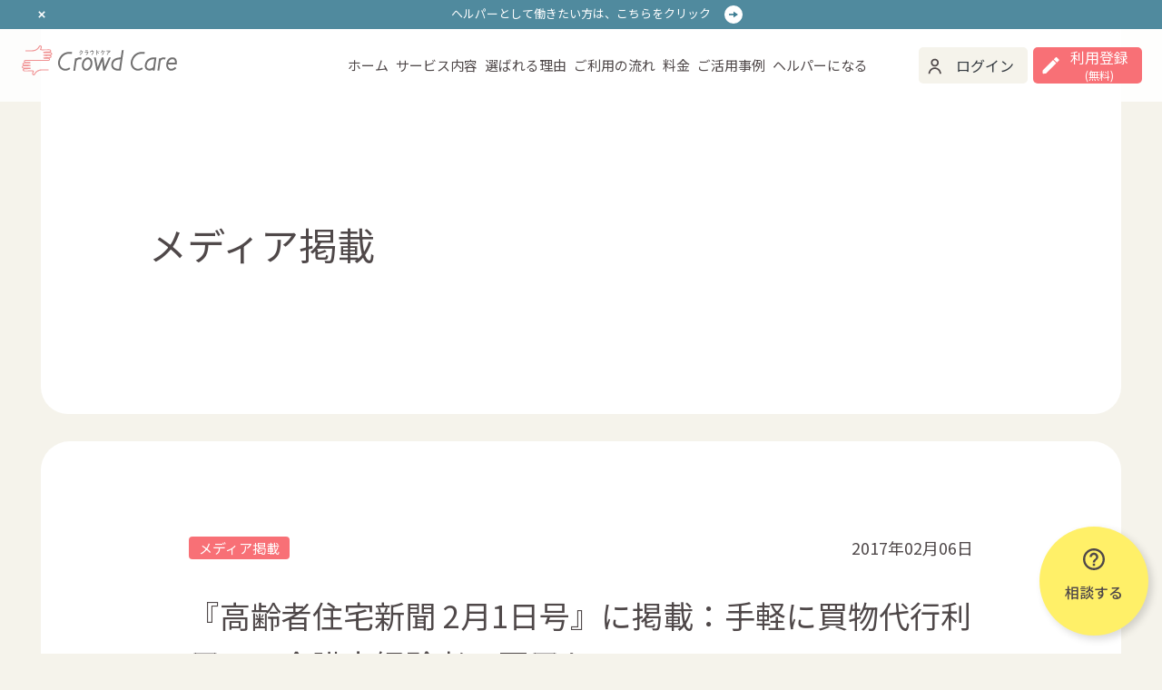

--- FILE ---
content_type: text/html; charset=UTF-8
request_url: https://www.crowdcare.jp/news/media/koureisha-jutaku-0201/
body_size: 108906
content:
<!DOCTYPE html>
<html lang="ja">
	<head prefix="og: http://ogp.me/ns#">
<meta name="viewport" content="width=device-width,initial-scale=1.0">
<meta http-equiv="X-UA-Compatible" content="IE=edge">
<meta charset="utf-8">

<title>『高齢者住宅新聞 2月1日号』に掲載：手軽に買物代行利用へ、介護未経験者の雇用も | メディア掲載 | 自費訪問介護ヘルパーのクラウドケア </title>
<meta property="og:title" content="『高齢者住宅新聞 2月1日号』に掲載：手軽に買物代行利用へ、介護未経験者の雇用も | メディア掲載 | 自費訪問介護ヘルパーのクラウドケア "/>
<meta name="twitter:title" content="『高齢者住宅新聞 2月1日号』に掲載：手軽に買物代行利用へ、介護未経験者の雇用も | メディア掲載 | 自費訪問介護ヘルパーのクラウドケア "/>

<meta name="description" content="株式会社クラウドケアのメディア掲載。『高齢者住宅新聞 2月1日号』に掲載：手軽に買物代行利用へ、介護未経験者の雇用も。">
<meta property="og:description" content="株式会社クラウドケアのメディア掲載。『高齢者住宅新聞 2月1日号』に掲載：手軽に買物代行利用へ、介護未経験者の雇用も。">
<meta name="twitter:description" content="株式会社クラウドケアのメディア掲載。『高齢者住宅新聞 2月1日号』に掲載：手軽に買物代行利用へ、介護未経験者の雇用も。">

<meta name="keywords" content="高齢者住宅新聞,koureisha-jutaku,自費訪問介護,介護保険外サービス,ヘルパー,シェアリングエコノミー,マッチングサービス,CrowdCare,Crowd Care">
<meta property="og:site_name" content="新しい訪問介護・生活支援の形、クラウドケア" />
<meta property="og:url" content="https://www.crowdcare.jp/news/media/koureisha-jutaku-0201/" />
<meta property="og:type" content="article" />


<meta itemprop="image" content="https://djkfyp4ap1txp.cloudfront.net/upload/2022/6/og_image.png" />
<meta property="og:image" content="https://djkfyp4ap1txp.cloudfront.net/upload/2022/6/og_image.png" />
<meta name="twitter:image" content="https://djkfyp4ap1txp.cloudfront.net/upload/2022/6/og_image.png" />

<link rel="icon" href="https://djkfyp4ap1txp.cloudfront.net/upload/2022/6/favicon-16x16.png" sizes="16x16" />
<link rel="icon" href="https://djkfyp4ap1txp.cloudfront.net/upload/2022/6/favicon-32x32.png" sizes="32x32" />
<link rel="icon" href="https://djkfyp4ap1txp.cloudfront.net/upload/2022/6/favicon-48x48.png" sizes="48x48" />
<link rel="icon" href="https://djkfyp4ap1txp.cloudfront.net/upload/2022/6/favicon-64x64.png" sizes="64x64" />
<link rel="icon" href="https://djkfyp4ap1txp.cloudfront.net/upload/2022/6/favicon-128x128.png" sizes="128x128" />
<link rel="icon" href="https://djkfyp4ap1txp.cloudfront.net/upload/2022/6/favicon-192x192.png" sizes="192x192" />
<link rel="icon" href="https://djkfyp4ap1txp.cloudfront.net/upload/2022/6/favicon-256x256.png" sizes="256x256" />
<link rel="apple-touch-icon-precomposed" href="https://www.crowdcare.jp/images/favicon180.png" />
<meta name="msapplication-TileImage" content="https://www.crowdcare.jp/images/favicon270.png" />

<meta name="copyright" content=" 2016 - 2026　株式会社クラウドケア (CrowdCare Inc.)">
<meta name="format-detection" content="telephone=no">
<link rel="stylesheet" type="text/css" href="https://cdnjs.cloudflare.com/ajax/libs/font-awesome/6.5.2/css/all.min.css">


<meta name="viewport" content="width=device-width, initial-scale=1">
<link rel="stylesheet" href="/css2/slick.css"/>
<link rel="stylesheet" href="/css2/slick-theme.css"/>
<link rel="stylesheet" href="/css2/reset.css">
<link rel="stylesheet" href="/css2/style.css">
<link rel="stylesheet" href="/css2/style2.css">
<link rel="stylesheet" href="/css2/print.css">
<!-- Fonts -->
<link rel="dns-prefetch" href="https://fonts.gstatic.com">
<link href="https://fonts.googleapis.com/css?family=Nunito" rel="stylesheet" type="text/css">
<link rel="stylesheet" type="text/css" href="https://cdnjs.cloudflare.com/ajax/libs/font-awesome/6.5.2/css/all.min.css">
<link rel="preconnect" href="https://fonts.googleapis.com">
<link rel="preconnect" href="https://fonts.gstatic.com" crossorigin>
<link href="https://fonts.googleapis.com/css2?family=Noto+Sans+JP:wght@100;300;400;500;700;900&family=Roboto:ital,wght@0,100;0,300;0,400;0,500;0,700;0,900;1,100;1,300;1,400;1,500;1,700;1,900&display=swap" rel="stylesheet">



<!-- Google Tag Manager -->
<script>(function(w,d,s,l,i){w[l]=w[l]||[];w[l].push({'gtm.start':
new Date().getTime(),event:'gtm.js'});var f=d.getElementsByTagName(s)[0],
j=d.createElement(s),dl=l!='dataLayer'?'&l='+l:'';j.async=true;j.src=
'https://www.googletagmanager.com/gtm.js?id='+i+dl;f.parentNode.insertBefore(j,f);
})(window,document,'script','dataLayer','GTM-MRLRZ7V');</script>
<!--// End Google Tag Manager -->
</head>
<body id="home">
<!-- Google Tag Manager (noscript) -->
<noscript><iframe src="https://www.googletagmanager.com/ns.html?id=GTM-MRLRZ7V"
height="0" width="0" style="display:none;visibility:hidden"></iframe></noscript>
<!-- End Google Tag Manager (noscript) -->
    <!-- header -->
  <!-- header -->
	     <header class="isPC header_PC_1">
        <div class="nav_info" id="nav_info">
          <button class="close_button"></button>
           <!-- ヘルパー募集中 -->
<p>
	<a href="https://www.crowdcare.jp/helper-info/">ヘルパーとして働きたい方は、<br class="isSP">こちらをクリック</a>
</p>
<!-- 50%OFFキャンペーン -->
<!-- <p>
	<a href="https://www.crowdcare.jp/news/information/price-off-campaign_20231116/">
		今ならご利用登録で、<br class="isSP">50％割引クーポンを進呈中！
	</a>
	<a href="https://www.crowdcare.jp/services/rehabilitation/">
		【期間限定】《自費リハビリ》大幅割引！<br class="isSP">お試し価格がなんと5,500円に！詳細はこちら
	</a>
</p> -->        </div>
        <div>
 			 			<p><a href="/"><img src="https://djkfyp4ap1txp.cloudfront.net/upload/2022/6/logo.svg" alt="介護の手を、正しくつなぐ。Crowd Care (クラウドケア)"></a></p>
 			             <nav class="flex_center_pc">
                <ul class="flex_center_pc isPC">
                     <li><a href="/">ホーム</a></li>
                    <li><a href="https://www.crowdcare.jp/services/">サービス内容</a></li>
                    <li><a href="https://www.crowdcare.jp/reason/">選ばれる理由</a></li>
                    <li><a href="https://www.crowdcare.jp/howtouse/">ご利用の流れ</a></li>
                    <li><a href="https://www.crowdcare.jp/plan/">料金</a></li>
                    <li><a href="https://www.crowdcare.jp/problems/">ご活用事例</a></li>
                    <li><a href="https://www.crowdcare.jp/helper-info/">ヘルパーになる</a></li>
                </ul>
                <ul class="flex_center nav_btn_1">
            	                    <li><button onclick="location.href='https://www.crowdcare.jp/login/'" class="people light_beige">ログイン</button></li>
                                                    <li><button onclick="location.href='https://www.crowdcare.jp/register/'" class="pen red">登録する</button></li>
                                                        </ul>
            </nav>
        </div>
    </header>
    <header class="isPC header_PC_2">
        <div class="nav_info" id="nav_info2">
        <button class="close_button"></button>
            <!-- ヘルパー募集中 -->
<p>
	<a href="https://www.crowdcare.jp/helper-info/">ヘルパーとして働きたい方は、<br class="isSP">こちらをクリック</a>
</p>
<!-- 50%OFFキャンペーン -->
<!-- <p>
	<a href="https://www.crowdcare.jp/news/information/price-off-campaign_20231116/">
		今ならご利用登録で、<br class="isSP">50％割引クーポンを進呈中！
	</a>
	<a href="https://www.crowdcare.jp/services/rehabilitation/">
		【期間限定】《自費リハビリ》大幅割引！<br class="isSP">お試し価格がなんと5,500円に！詳細はこちら
	</a>
</p> -->        </div>
        <div>
                    <p><a href="/"><img src="https://djkfyp4ap1txp.cloudfront.net/upload/2022/6/logo2.svg" alt="Crowd Care (クラウドケア)"></a></p>
                    <nav class="flex_center_pc">
                <ul class="flex_center_pc isPC">
                     <li><a href="/">ホーム</a></li>
                    <li><a href="https://www.crowdcare.jp/services/">サービス内容</a></li>
                    <li><a href="https://www.crowdcare.jp/reason/">選ばれる理由</a></li>
                    <li><a href="https://www.crowdcare.jp/howtouse/">ご利用の流れ</a></li>
                    <li><a href="https://www.crowdcare.jp/plan/">料金</a></li>
                    <li><a href="https://www.crowdcare.jp/problems/">ご活用事例</a></li>
                    <li><a href="https://www.crowdcare.jp/helper-info/">ヘルパーになる</a></li>
                </ul>
                <ul class="nav_btn_2">
                                    <li><button onclick="location.href='https://www.crowdcare.jp/login/' " class="light_beige people">ログイン</button></li>
                                                <!-- <li><button onclick="location.href='https://www.crowdcare.jp/register/'" class="pen red">登録する<br class="isPad"><span class="free_letter">(無料)</span></button></li> -->
                        <li><button onclick="location.href='https://www.crowdcare.jp/register/'" class="pen red">利用登録<br class="isPad"><span class="free_letter">(無料)</span></button></li>
                                                    </ul>
            </nav>
        </div>
    </header>
    <header id="nav_first" class="isSP">
        <div class="nav_info" id="nav_info3">
        <button class="close_button"></button>
            <!-- ヘルパー募集中 -->
<p>
	<a href="https://www.crowdcare.jp/helper-info/">ヘルパーとして働きたい方は、<br class="isSP">こちらをクリック</a>
</p>
<!-- 50%OFFキャンペーン -->
<!-- <p>
	<a href="https://www.crowdcare.jp/news/information/price-off-campaign_20231116/">
		今ならご利用登録で、<br class="isSP">50％割引クーポンを進呈中！
	</a>
	<a href="https://www.crowdcare.jp/services/rehabilitation/">
		【期間限定】《自費リハビリ》大幅割引！<br class="isSP">お試し価格がなんと5,500円に！詳細はこちら
	</a>
</p> -->        </div>
        <div>
            <p><a href="/"><img src="https://djkfyp4ap1txp.cloudfront.net/upload/2022/6/logo.svg" alt="介護の手を、正しくつなぐ。Crowd Care (クラウドケア)"></a></p>
            <nav class="flex_center_pc">
                <ul class="flex_center_pc isPC">
                      <li><a href="/">ホーム</a></li>
                    <li><a href="https://www.crowdcare.jp/services/">サービス内容</a></li>
                    <li><a href="https://www.crowdcare.jp/reason/">選ばれる理由</a></li>
                    <li><a href="https://www.crowdcare.jp/howtouse/">ご利用の流れ</a></li>
                    <li><a href="https://www.crowdcare.jp/plan/">料金</a></li>
                    <li><a href="https://www.crowdcare.jp/problems/">ご活用事例</a></li>
                </ul>
                <ul class="flex_center nav_btn_1">
                                    <li><button onclick="location.href='https://www.crowdcare.jp/login/'" class="light_beige people">ログイン</button></li>
                                            <li><button onclick="location.href='https://www.crowdcare.jp/register/'" class="pen red">登録する</button></li>
                                                    </ul>
            </nav>
        </div>
    </header>
    <header id="nav_second" class="isSP">
        <div class="nav_info" id="nav_info4">
        <button class="close_button"></button>
            <!-- ヘルパー募集中 -->
<p>
	<a href="https://www.crowdcare.jp/helper-info/">ヘルパーとして働きたい方は、<br class="isSP">こちらをクリック</a>
</p>
<!-- 50%OFFキャンペーン -->
<!-- <p>
	<a href="https://www.crowdcare.jp/news/information/price-off-campaign_20231116/">
		今ならご利用登録で、<br class="isSP">50％割引クーポンを進呈中！
	</a>
	<a href="https://www.crowdcare.jp/services/rehabilitation/">
		【期間限定】《自費リハビリ》大幅割引！<br class="isSP">お試し価格がなんと5,500円に！詳細はこちら
	</a>
</p> -->        </div>
        <div class="flex_center_pc flex_between">
            <p><a href="/"><img src="https://djkfyp4ap1txp.cloudfront.net/upload/2022/6/logo2.svg" alt="Crowd Care (クラウドケア)"></a></p>
            <button type="button" id="sp_menu" class="menu_img"></button>
        </div>
    </header>
    
    <div id="nav_sp" class="wrapper bg_white isSP top54">
        <div style="width: 100%; max-height: 90%; overflow-y: auto; margin-bottom: 30px;">
            <div class="mr10 ml10 footer flex_center_pc">
                <div class="mt20 mb20 flex_center">
                                        <div class="footer_left">
                        <button onclick="location.href='https://www.crowdcare.jp/login/'" class="footer_btn light_beige people">ログイン</button>
                </div>
                <div class="footer_right">
                                        <button onclick="location.href='https://www.crowdcare.jp/register/'" class="footer_btn light_beige pen">利用登録 (無料)</button>
                                </div>
                                </div>
            </div>
            <div class="mr10 ml10 footer flex_center_pc">
                <ul class="nav_list">
                    <li><p><a href="/">ホーム</a></p></li>
                    <li><p><a href="https://www.crowdcare.jp/services/">サービス内容</a></p></li>
                    <li><p><a href="https://www.crowdcare.jp/reason/">選ばれる理由</a></p></li>
                    <li><p><a href="https://www.crowdcare.jp/howtouse/">ご利用方法</a></p></li>
                    <li><p><a href="https://www.crowdcare.jp/plan/">料金</a></p></li>
                    <li><p><a href="https://www.crowdcare.jp/problems/">ご活用事例</a></p></li>
                </ul>
            </div>

            <div class="mr10 ml10 footer flex_center_pc">
                <!-- <div class="mt10 mb10 flex_center input_area">
                    <input class="search" placeholder="検索ワードを入力してください"></input>
                <img class="search_icon" src="https://djkfyp4ap1txp.cloudfront.net/upload/2022/6/icon/search.svg" alt="検索">
                </div> -->
                <div class="mt10 mb10 flex_center">
                    <div class="footer_all">
                        <a href="https://www.crowdcare.jp/contact/"><button class="btn yellow arrow question">相談・お問い合わせ</button></a>
                        <a href="https://www.crowdcare.jp/helper-info/"><button class="btn blue arrow">ヘルパー募集</button></a>
                    </div>
                </div>
                <div class="mt10 mb20 flex_center">
                    <div class="footer_left">
                        <a href="https://www.crowdcare.jp/aboutus/"><button class="btn border_red arrow">運営会社について</button></a>
                    </div>
                </div>
                                <div class="mt30 mb30 copyright">
                    <p>&copy;2016 - 2026　株式会社クラウドケア (CrowdCare Inc.)</p>
                </div>
            </div>
        </div>
    </div>
	<!--// Modal Navigation-->

  <!--// header -->



<!-- Main -->
  <div id="wapper">
  <div id="info_spacer_1"></div>
	<div id="info_spacer_2"></div>
    <link rel="stylesheet" type="text/css" href="/css2/article_style.css">
<link rel="stylesheet" type="text/css" href="/css2/article_sp.css" media="only screen and (max-width:768px)">
<div class="hero_background text_center hero_img_sp">
            <div class="hero_description_1">
                <p class="hero_title mb20">メディア掲載</p>
            </div>
        </div>
    <section>
        <div class="main_wrap my30">
            <div class="news_container">
                <div class="flex_between">
                					<p class="tag red"><a href="https://www.crowdcare.jp/news/media/">メディア掲載</a></p>
					                    
                    <p>2017年02月06日</p>
                </div>
                <div class="b_border_beige mt30">
                    <h1 class="article_title">
                        『高齢者住宅新聞 2月1日号』に掲載：手軽に買物代行利用へ、介護未経験者の雇用も
                    </h1>
                                                        </div>
                <div class="b_border_beige py50 article_main">
                    
					<p style="margin-bottom: 1.2em; line-height: 1.8em; color: #333333; font-family: メイリオ, Meiryo, 'ＭＳ Ｐゴシック', 'Hiragino Kaku Gothic Pro', 'ヒラギノ角ゴ Pro W3', sans-serif;">『高齢者住宅新聞 2月1日号』に、高齢者向けの訪問介護・家事・生活支援サービス「CrowdCare（クラウドケア）」の「<a style="background-color: transparent; color: #23527c; text-decoration-line: underline; outline: 0px;" href="https://www.crowdcare.jp/services/shopping-support/">買い物お助けサービス(買い物代行)</a>」が掲載されました。</p>
<p style="margin-bottom: 1.2em; line-height: 1.8em; color: #333333; font-family: メイリオ, Meiryo, 'ＭＳ Ｐゴシック', 'Hiragino Kaku Gothic Pro', 'ヒラギノ角ゴ Pro W3', sans-serif;"><img style="height: auto; width: 75%; display: block; margin-left: auto; margin-right: auto;" src="https://djkfyp4ap1txp.cloudfront.net/upload/2020/11/%E9%AB%98%E9%BD%A2%E8%80%85%E4%BD%8F%E5%AE%85%E6%96%B0%E8%81%9E2%E6%9C%881%E6%97%A5%E5%8F%B75%E9%9D%A2.jpg" alt="高齢者住宅新聞 2月1日号" /></p>
<p style="margin-bottom: 1.2em; line-height: 1.8em; color: #333333; font-family: メイリオ, Meiryo, 'ＭＳ Ｐゴシック', 'Hiragino Kaku Gothic Pro', 'ヒラギノ角ゴ Pro W3', sans-serif;">▼高齢者住宅新聞<br /><a style="background-color: transparent; color: #337ab7;" href="https://www.koureisha-jutaku.com/">https://www.koureisha-jutaku.com/</a></p>
                </div>
                					                
                <div class="mt30">
                	 					<p class="tag red mb20"><a href="https://www.crowdcare.jp/news/media/">メディア掲載</a></p>
					                    <p>
                    	 							<a href="https://www.crowdcare.jp/tag/sharing-economy/">#シェアリングエコノミー・マッチング</a>　
																					<a href="https://www.crowdcare.jp/tag/private-homecare-helper/">#自費訪問介護ヘルパー</a>　
																					<a href="https://www.crowdcare.jp/tag/elderly-people/">#高齢者</a>　
														 								<a href="https://www.crowdcare.jp/tag/newspaper-article/">#新聞記事</a>　
																					<a href="https://www.crowdcare.jp/tag/shopping-support/">#買物代行</a>　
																					<a href="https://www.crowdcare.jp/tag/helper/">#ホームヘルパー</a>　
												</p>
                    <div class="btn_box">
                        <button class="section_btn border_red arrow" onclick="location.href='https://www.crowdcare.jp/news/' ">ニュース一覧に戻る</button>
                    </div>
                </div>
            </div>
        </div>
    </section>
<!-- service_area -->
	    <div class="service_area">
        <div class="head"><h2 class="font_24" id="service_area">サービスご提供地域</h2></div>
        <div class="none">
            <p class="text_center font_white">首都圏<br class="isSP">（東京都・神奈川県の全域と埼玉県・千葉県の一部の地域）で<br>サービスを提供しています。※離島除く</p>
		<div class="flex_center_pc prefecture">
				<div><h3 class="font_18"><a href="https://www.crowdcare.jp/area/%E6%9D%B1%E4%BA%AC%E9%83%BD/">東京都</a></h3></div>
                	<dl>
  
		<a href="https://www.crowdcare.jp/area/%E6%9D%B1%E4%BA%AC%E9%83%BD/23%E5%8C%BA/"><dt><h4 class="font_18">23区</h4></dt></a>
		<dd>
            <ul>
						<li><a href="https://www.crowdcare.jp/area/%E6%9D%B1%E4%BA%AC%E9%83%BD/23%E5%8C%BA/%E8%B6%B3%E7%AB%8B%E5%8C%BA/">足立区</a></li>
			　						<li><a href="https://www.crowdcare.jp/area/%E6%9D%B1%E4%BA%AC%E9%83%BD/23%E5%8C%BA/%E8%8D%92%E5%B7%9D%E5%8C%BA/">荒川区</a></li>
			　						<li><a href="https://www.crowdcare.jp/area/%E6%9D%B1%E4%BA%AC%E9%83%BD/23%E5%8C%BA/%E6%9D%BF%E6%A9%8B%E5%8C%BA/">板橋区</a></li>
			　						<li><a href="https://www.crowdcare.jp/area/%E6%9D%B1%E4%BA%AC%E9%83%BD/23%E5%8C%BA/%E6%B1%9F%E6%88%B8%E5%B7%9D%E5%8C%BA/">江戸川区</a></li>
			　						<li><a href="https://www.crowdcare.jp/area/%E6%9D%B1%E4%BA%AC%E9%83%BD/23%E5%8C%BA/%E5%A4%A7%E7%94%B0%E5%8C%BA/">大田区</a></li>
			　						<li><a href="https://www.crowdcare.jp/area/%E6%9D%B1%E4%BA%AC%E9%83%BD/23%E5%8C%BA/%E8%91%9B%E9%A3%BE%E5%8C%BA/">葛飾区</a></li>
			　						<li><a href="https://www.crowdcare.jp/area/%E6%9D%B1%E4%BA%AC%E9%83%BD/23%E5%8C%BA/%E5%8C%97%E5%8C%BA/">北区</a></li>
			　						<li><a href="https://www.crowdcare.jp/area/%E6%9D%B1%E4%BA%AC%E9%83%BD/23%E5%8C%BA/%E6%B1%9F%E6%9D%B1%E5%8C%BA/">江東区</a></li>
			　						<li><a href="https://www.crowdcare.jp/area/%E6%9D%B1%E4%BA%AC%E9%83%BD/23%E5%8C%BA/%E5%93%81%E5%B7%9D%E5%8C%BA/">品川区</a></li>
			　						<li><a href="https://www.crowdcare.jp/area/%E6%9D%B1%E4%BA%AC%E9%83%BD/23%E5%8C%BA/%E6%B8%8B%E8%B0%B7%E5%8C%BA/">渋谷区</a></li>
			　						<li><a href="https://www.crowdcare.jp/area/%E6%9D%B1%E4%BA%AC%E9%83%BD/23%E5%8C%BA/%E6%96%B0%E5%AE%BF%E5%8C%BA/">新宿区</a></li>
			　						<li><a href="https://www.crowdcare.jp/area/%E6%9D%B1%E4%BA%AC%E9%83%BD/23%E5%8C%BA/%E6%9D%89%E4%B8%A6%E5%8C%BA/">杉並区</a></li>
			　						<li><a href="https://www.crowdcare.jp/area/%E6%9D%B1%E4%BA%AC%E9%83%BD/23%E5%8C%BA/%E5%A2%A8%E7%94%B0%E5%8C%BA/">墨田区</a></li>
			　						<li><a href="https://www.crowdcare.jp/area/%E6%9D%B1%E4%BA%AC%E9%83%BD/23%E5%8C%BA/%E4%B8%96%E7%94%B0%E8%B0%B7%E5%8C%BA/">世田谷区</a></li>
			　						<li><a href="https://www.crowdcare.jp/area/%E6%9D%B1%E4%BA%AC%E9%83%BD/23%E5%8C%BA/%E5%8F%B0%E6%9D%B1%E5%8C%BA/">台東区</a></li>
			　						<li><a href="https://www.crowdcare.jp/area/%E6%9D%B1%E4%BA%AC%E9%83%BD/23%E5%8C%BA/%E4%B8%AD%E5%A4%AE%E5%8C%BA/">中央区</a></li>
			　						<li><a href="https://www.crowdcare.jp/area/%E6%9D%B1%E4%BA%AC%E9%83%BD/23%E5%8C%BA/%E5%8D%83%E4%BB%A3%E7%94%B0%E5%8C%BA/">千代田区</a></li>
			　						<li><a href="https://www.crowdcare.jp/area/%E6%9D%B1%E4%BA%AC%E9%83%BD/23%E5%8C%BA/%E8%B1%8A%E5%B3%B6%E5%8C%BA/">豊島区</a></li>
			　						<li><a href="https://www.crowdcare.jp/area/%E6%9D%B1%E4%BA%AC%E9%83%BD/23%E5%8C%BA/%E4%B8%AD%E9%87%8E%E5%8C%BA/">中野区</a></li>
			　						<li><a href="https://www.crowdcare.jp/area/%E6%9D%B1%E4%BA%AC%E9%83%BD/23%E5%8C%BA/%E7%B7%B4%E9%A6%AC%E5%8C%BA/">練馬区</a></li>
			　						<li><a href="https://www.crowdcare.jp/area/%E6%9D%B1%E4%BA%AC%E9%83%BD/23%E5%8C%BA/%E6%96%87%E4%BA%AC%E5%8C%BA/">文京区</a></li>
			　						<li><a href="https://www.crowdcare.jp/area/%E6%9D%B1%E4%BA%AC%E9%83%BD/23%E5%8C%BA/%E6%B8%AF%E5%8C%BA/">港区</a></li>
			　						<li><a href="https://www.crowdcare.jp/area/%E6%9D%B1%E4%BA%AC%E9%83%BD/23%E5%8C%BA/%E7%9B%AE%E9%BB%92%E5%8C%BA/">目黒区</a></li>
									</ul>
		</dd>
	 
		<a href="https://www.crowdcare.jp/area/%E6%9D%B1%E4%BA%AC%E9%83%BD/%E8%A5%BF%E5%A4%9A%E6%91%A9%E3%82%A8%E3%83%AA%E3%82%A2/"><dt><h4 class="font_18">西多摩エリア</h4></dt></a>
		<dd>
            <ul>
						<li><a href="https://www.crowdcare.jp/area/%E6%9D%B1%E4%BA%AC%E9%83%BD/%E8%A5%BF%E5%A4%9A%E6%91%A9%E3%82%A8%E3%83%AA%E3%82%A2/%E3%81%82%E3%81%8D%E3%82%8B%E9%87%8E%E5%B8%82/">あきる野市</a></li>
			　						<li><a href="https://www.crowdcare.jp/area/%E6%9D%B1%E4%BA%AC%E9%83%BD/%E8%A5%BF%E5%A4%9A%E6%91%A9%E3%82%A8%E3%83%AA%E3%82%A2/%E9%9D%92%E6%A2%85%E5%B8%82/">青梅市</a></li>
			　						<li><a href="https://www.crowdcare.jp/area/%E6%9D%B1%E4%BA%AC%E9%83%BD/%E8%A5%BF%E5%A4%9A%E6%91%A9%E3%82%A8%E3%83%AA%E3%82%A2/%E5%A5%A5%E5%A4%9A%E6%91%A9%E7%94%BA/">奥多摩町</a></li>
			　						<li><a href="https://www.crowdcare.jp/area/%E6%9D%B1%E4%BA%AC%E9%83%BD/%E8%A5%BF%E5%A4%9A%E6%91%A9%E3%82%A8%E3%83%AA%E3%82%A2/%E7%BE%BD%E6%9D%91%E5%B8%82/">羽村市</a></li>
			　						<li><a href="https://www.crowdcare.jp/area/%E6%9D%B1%E4%BA%AC%E9%83%BD/%E8%A5%BF%E5%A4%9A%E6%91%A9%E3%82%A8%E3%83%AA%E3%82%A2/%E6%97%A5%E3%81%AE%E5%87%BA%E7%94%BA/">日の出町</a></li>
			　						<li><a href="https://www.crowdcare.jp/area/%E6%9D%B1%E4%BA%AC%E9%83%BD/%E8%A5%BF%E5%A4%9A%E6%91%A9%E3%82%A8%E3%83%AA%E3%82%A2/%E6%AA%9C%E5%8E%9F%E6%9D%91/">檜原村</a></li>
			　						<li><a href="https://www.crowdcare.jp/area/%E6%9D%B1%E4%BA%AC%E9%83%BD/%E8%A5%BF%E5%A4%9A%E6%91%A9%E3%82%A8%E3%83%AA%E3%82%A2/%E7%A6%8F%E7%94%9F%E5%B8%82/">福生市</a></li>
			　						<li><a href="https://www.crowdcare.jp/area/%E6%9D%B1%E4%BA%AC%E9%83%BD/%E8%A5%BF%E5%A4%9A%E6%91%A9%E3%82%A8%E3%83%AA%E3%82%A2/%E7%91%9E%E7%A9%82%E7%94%BA/">瑞穂町</a></li>
									</ul>
		</dd>
	 
		<a href="https://www.crowdcare.jp/area/%E6%9D%B1%E4%BA%AC%E9%83%BD/%E5%8D%97%E5%A4%9A%E6%91%A9%E3%82%A8%E3%83%AA%E3%82%A2/"><dt><h4 class="font_18">南多摩エリア</h4></dt></a>
		<dd>
            <ul>
						<li><a href="https://www.crowdcare.jp/area/%E6%9D%B1%E4%BA%AC%E9%83%BD/%E5%8D%97%E5%A4%9A%E6%91%A9%E3%82%A8%E3%83%AA%E3%82%A2/%E7%A8%B2%E5%9F%8E%E5%B8%82/">稲城市</a></li>
			　						<li><a href="https://www.crowdcare.jp/area/%E6%9D%B1%E4%BA%AC%E9%83%BD/%E5%8D%97%E5%A4%9A%E6%91%A9%E3%82%A8%E3%83%AA%E3%82%A2/%E5%A4%9A%E6%91%A9%E5%B8%82/">多摩市</a></li>
			　						<li><a href="https://www.crowdcare.jp/area/%E6%9D%B1%E4%BA%AC%E9%83%BD/%E5%8D%97%E5%A4%9A%E6%91%A9%E3%82%A8%E3%83%AA%E3%82%A2/%E5%85%AB%E7%8E%8B%E5%AD%90%E5%B8%82/">八王子市</a></li>
			　						<li><a href="https://www.crowdcare.jp/area/%E6%9D%B1%E4%BA%AC%E9%83%BD/%E5%8D%97%E5%A4%9A%E6%91%A9%E3%82%A8%E3%83%AA%E3%82%A2/%E6%97%A5%E9%87%8E%E5%B8%82/">日野市</a></li>
			　						<li><a href="https://www.crowdcare.jp/area/%E6%9D%B1%E4%BA%AC%E9%83%BD/%E5%8D%97%E5%A4%9A%E6%91%A9%E3%82%A8%E3%83%AA%E3%82%A2/%E7%94%BA%E7%94%B0%E5%B8%82/">町田市</a></li>
									</ul>
		</dd>
	 
		<a href="https://www.crowdcare.jp/area/%E6%9D%B1%E4%BA%AC%E9%83%BD/%E5%8C%97%E5%A4%9A%E6%91%A9%E3%82%A8%E3%83%AA%E3%82%A2/"><dt><h4 class="font_18">北多摩エリア</h4></dt></a>
		<dd>
            <ul>
						<li><a href="https://www.crowdcare.jp/area/%E6%9D%B1%E4%BA%AC%E9%83%BD/%E5%8C%97%E5%A4%9A%E6%91%A9%E3%82%A8%E3%83%AA%E3%82%A2/%E6%98%AD%E5%B3%B6%E5%B8%82/">昭島市</a></li>
			　						<li><a href="https://www.crowdcare.jp/area/%E6%9D%B1%E4%BA%AC%E9%83%BD/%E5%8C%97%E5%A4%9A%E6%91%A9%E3%82%A8%E3%83%AA%E3%82%A2/%E6%B8%85%E7%80%AC%E5%B8%82/">清瀬市</a></li>
			　						<li><a href="https://www.crowdcare.jp/area/%E6%9D%B1%E4%BA%AC%E9%83%BD/%E5%8C%97%E5%A4%9A%E6%91%A9%E3%82%A8%E3%83%AA%E3%82%A2/%E5%9B%BD%E7%AB%8B%E5%B8%82/">国立市</a></li>
			　						<li><a href="https://www.crowdcare.jp/area/%E6%9D%B1%E4%BA%AC%E9%83%BD/%E5%8C%97%E5%A4%9A%E6%91%A9%E3%82%A8%E3%83%AA%E3%82%A2/%E5%B0%8F%E9%87%91%E4%BA%95%E5%B8%82/">小金井市</a></li>
			　						<li><a href="https://www.crowdcare.jp/area/%E6%9D%B1%E4%BA%AC%E9%83%BD/%E5%8C%97%E5%A4%9A%E6%91%A9%E3%82%A8%E3%83%AA%E3%82%A2/%E5%9B%BD%E5%88%86%E5%AF%BA%E5%B8%82/">国分寺市</a></li>
			　						<li><a href="https://www.crowdcare.jp/area/%E6%9D%B1%E4%BA%AC%E9%83%BD/%E5%8C%97%E5%A4%9A%E6%91%A9%E3%82%A8%E3%83%AA%E3%82%A2/%E5%B0%8F%E5%B9%B3%E5%B8%82/">小平市</a></li>
			　						<li><a href="https://www.crowdcare.jp/area/%E6%9D%B1%E4%BA%AC%E9%83%BD/%E5%8C%97%E5%A4%9A%E6%91%A9%E3%82%A8%E3%83%AA%E3%82%A2/%E7%8B%9B%E6%B1%9F%E5%B8%82/">狛江市</a></li>
			　						<li><a href="https://www.crowdcare.jp/area/%E6%9D%B1%E4%BA%AC%E9%83%BD/%E5%8C%97%E5%A4%9A%E6%91%A9%E3%82%A8%E3%83%AA%E3%82%A2/%E7%AB%8B%E5%B7%9D%E5%B8%82/">立川市</a></li>
			　						<li><a href="https://www.crowdcare.jp/area/%E6%9D%B1%E4%BA%AC%E9%83%BD/%E5%8C%97%E5%A4%9A%E6%91%A9%E3%82%A8%E3%83%AA%E3%82%A2/%E8%AA%BF%E5%B8%83%E5%B8%82/">調布市</a></li>
			　						<li><a href="https://www.crowdcare.jp/area/%E6%9D%B1%E4%BA%AC%E9%83%BD/%E5%8C%97%E5%A4%9A%E6%91%A9%E3%82%A8%E3%83%AA%E3%82%A2/%E8%A5%BF%E6%9D%B1%E4%BA%AC%E5%B8%82/">西東京市</a></li>
			　						<li><a href="https://www.crowdcare.jp/area/%E6%9D%B1%E4%BA%AC%E9%83%BD/%E5%8C%97%E5%A4%9A%E6%91%A9%E3%82%A8%E3%83%AA%E3%82%A2/%E6%9D%B1%E4%B9%85%E7%95%99%E7%B1%B3%E5%B8%82/">東久留米市</a></li>
			　						<li><a href="https://www.crowdcare.jp/area/%E6%9D%B1%E4%BA%AC%E9%83%BD/%E5%8C%97%E5%A4%9A%E6%91%A9%E3%82%A8%E3%83%AA%E3%82%A2/%E6%9D%B1%E6%9D%91%E5%B1%B1%E5%B8%82/">東村山市</a></li>
			　						<li><a href="https://www.crowdcare.jp/area/%E6%9D%B1%E4%BA%AC%E9%83%BD/%E5%8C%97%E5%A4%9A%E6%91%A9%E3%82%A8%E3%83%AA%E3%82%A2/%E6%9D%B1%E5%A4%A7%E5%92%8C%E5%B8%82/">東大和市</a></li>
			　						<li><a href="https://www.crowdcare.jp/area/%E6%9D%B1%E4%BA%AC%E9%83%BD/%E5%8C%97%E5%A4%9A%E6%91%A9%E3%82%A8%E3%83%AA%E3%82%A2/%E5%BA%9C%E4%B8%AD%E5%B8%82/">府中市</a></li>
			　						<li><a href="https://www.crowdcare.jp/area/%E6%9D%B1%E4%BA%AC%E9%83%BD/%E5%8C%97%E5%A4%9A%E6%91%A9%E3%82%A8%E3%83%AA%E3%82%A2/%E4%B8%89%E9%B7%B9%E5%B8%82/">三鷹市</a></li>
			　						<li><a href="https://www.crowdcare.jp/area/%E6%9D%B1%E4%BA%AC%E9%83%BD/%E5%8C%97%E5%A4%9A%E6%91%A9%E3%82%A8%E3%83%AA%E3%82%A2/%E6%AD%A6%E8%94%B5%E9%87%8E%E5%B8%82/">武蔵野市</a></li>
			　						<li><a href="https://www.crowdcare.jp/area/%E6%9D%B1%E4%BA%AC%E9%83%BD/%E5%8C%97%E5%A4%9A%E6%91%A9%E3%82%A8%E3%83%AA%E3%82%A2/%E6%AD%A6%E8%94%B5%E6%9D%91%E5%B1%B1%E5%B8%82/">武蔵村山市</a></li>
									</ul>
		</dd>
		</dl>
	</div>
	<div class="flex_center_pc prefecture">
				<div><h3 class="font_18"><a href="https://www.crowdcare.jp/area/%E7%A5%9E%E5%A5%88%E5%B7%9D%E7%9C%8C/">神奈川県</a></h3></div>
                	<dl>
  
		<a href="https://www.crowdcare.jp/area/%E7%A5%9E%E5%A5%88%E5%B7%9D%E7%9C%8C/%E6%A8%AA%E6%B5%9C%E5%B8%82/"><dt><h4 class="font_18">横浜市</h4></dt></a>
		<dd>
            <ul>
						<li><a href="https://www.crowdcare.jp/area/%E7%A5%9E%E5%A5%88%E5%B7%9D%E7%9C%8C/%E6%A8%AA%E6%B5%9C%E5%B8%82/%E9%B6%B4%E8%A6%8B%E5%8C%BA/">鶴見区</a></li>
			　						<li><a href="https://www.crowdcare.jp/area/%E7%A5%9E%E5%A5%88%E5%B7%9D%E7%9C%8C/%E6%A8%AA%E6%B5%9C%E5%B8%82/%E7%A5%9E%E5%A5%88%E5%B7%9D%E5%8C%BA/">神奈川区</a></li>
			　						<li><a href="https://www.crowdcare.jp/area/%E7%A5%9E%E5%A5%88%E5%B7%9D%E7%9C%8C/%E6%A8%AA%E6%B5%9C%E5%B8%82/%E8%A5%BF%E5%8C%BA/">西区</a></li>
			　						<li><a href="https://www.crowdcare.jp/area/%E7%A5%9E%E5%A5%88%E5%B7%9D%E7%9C%8C/%E6%A8%AA%E6%B5%9C%E5%B8%82/%E4%B8%AD%E5%8C%BA/">中区</a></li>
			　						<li><a href="https://www.crowdcare.jp/area/%E7%A5%9E%E5%A5%88%E5%B7%9D%E7%9C%8C/%E6%A8%AA%E6%B5%9C%E5%B8%82/%E5%8D%97%E5%8C%BA/">南区</a></li>
			　						<li><a href="https://www.crowdcare.jp/area/%E7%A5%9E%E5%A5%88%E5%B7%9D%E7%9C%8C/%E6%A8%AA%E6%B5%9C%E5%B8%82/%E4%BF%9D%E5%9C%9F%E3%82%B1%E8%B0%B7%E5%8C%BA/">保土ケ谷区</a></li>
			　						<li><a href="https://www.crowdcare.jp/area/%E7%A5%9E%E5%A5%88%E5%B7%9D%E7%9C%8C/%E6%A8%AA%E6%B5%9C%E5%B8%82/%E7%A3%AF%E5%AD%90%E5%8C%BA/">磯子区</a></li>
			　						<li><a href="https://www.crowdcare.jp/area/%E7%A5%9E%E5%A5%88%E5%B7%9D%E7%9C%8C/%E6%A8%AA%E6%B5%9C%E5%B8%82/%E9%87%91%E6%B2%A2%E5%8C%BA/">金沢区</a></li>
			　						<li><a href="https://www.crowdcare.jp/area/%E7%A5%9E%E5%A5%88%E5%B7%9D%E7%9C%8C/%E6%A8%AA%E6%B5%9C%E5%B8%82/%E6%B8%AF%E5%8C%97%E5%8C%BA/">港北区</a></li>
			　						<li><a href="https://www.crowdcare.jp/area/%E7%A5%9E%E5%A5%88%E5%B7%9D%E7%9C%8C/%E6%A8%AA%E6%B5%9C%E5%B8%82/%E6%88%B8%E5%A1%9A%E5%8C%BA/">戸塚区</a></li>
			　						<li><a href="https://www.crowdcare.jp/area/%E7%A5%9E%E5%A5%88%E5%B7%9D%E7%9C%8C/%E6%A8%AA%E6%B5%9C%E5%B8%82/%E6%B8%AF%E5%8D%97%E5%8C%BA/">港南区</a></li>
			　						<li><a href="https://www.crowdcare.jp/area/%E7%A5%9E%E5%A5%88%E5%B7%9D%E7%9C%8C/%E6%A8%AA%E6%B5%9C%E5%B8%82/%E6%97%AD%E5%8C%BA/">旭区</a></li>
			　						<li><a href="https://www.crowdcare.jp/area/%E7%A5%9E%E5%A5%88%E5%B7%9D%E7%9C%8C/%E6%A8%AA%E6%B5%9C%E5%B8%82/%E7%B7%91%E5%8C%BA/">緑区</a></li>
			　						<li><a href="https://www.crowdcare.jp/area/%E7%A5%9E%E5%A5%88%E5%B7%9D%E7%9C%8C/%E6%A8%AA%E6%B5%9C%E5%B8%82/%E7%80%AC%E8%B0%B7%E5%8C%BA/">瀬谷区</a></li>
			　						<li><a href="https://www.crowdcare.jp/area/%E7%A5%9E%E5%A5%88%E5%B7%9D%E7%9C%8C/%E6%A8%AA%E6%B5%9C%E5%B8%82/%E6%A0%84%E5%8C%BA/">栄区</a></li>
			　						<li><a href="https://www.crowdcare.jp/area/%E7%A5%9E%E5%A5%88%E5%B7%9D%E7%9C%8C/%E6%A8%AA%E6%B5%9C%E5%B8%82/%E6%B3%89%E5%8C%BA/">泉区</a></li>
			　						<li><a href="https://www.crowdcare.jp/area/%E7%A5%9E%E5%A5%88%E5%B7%9D%E7%9C%8C/%E6%A8%AA%E6%B5%9C%E5%B8%82/%E9%9D%92%E8%91%89%E5%8C%BA/">青葉区</a></li>
			　						<li><a href="https://www.crowdcare.jp/area/%E7%A5%9E%E5%A5%88%E5%B7%9D%E7%9C%8C/%E6%A8%AA%E6%B5%9C%E5%B8%82/%E9%83%BD%E7%AD%91%E5%8C%BA/">都筑区</a></li>
									</ul>
		</dd>
	 
		<a href="https://www.crowdcare.jp/area/%E7%A5%9E%E5%A5%88%E5%B7%9D%E7%9C%8C/%E5%B7%9D%E5%B4%8E%E5%B8%82/"><dt><h4 class="font_18">川崎市</h4></dt></a>
		<dd>
            <ul>
						<li><a href="https://www.crowdcare.jp/area/%E7%A5%9E%E5%A5%88%E5%B7%9D%E7%9C%8C/%E5%B7%9D%E5%B4%8E%E5%B8%82/%E5%B7%9D%E5%B4%8E%E5%8C%BA/">川崎区</a></li>
			　						<li><a href="https://www.crowdcare.jp/area/%E7%A5%9E%E5%A5%88%E5%B7%9D%E7%9C%8C/%E5%B7%9D%E5%B4%8E%E5%B8%82/%E5%B9%B8%E5%8C%BA/">幸区</a></li>
			　						<li><a href="https://www.crowdcare.jp/area/%E7%A5%9E%E5%A5%88%E5%B7%9D%E7%9C%8C/%E5%B7%9D%E5%B4%8E%E5%B8%82/%E4%B8%AD%E5%8E%9F%E5%8C%BA/">中原区</a></li>
			　						<li><a href="https://www.crowdcare.jp/area/%E7%A5%9E%E5%A5%88%E5%B7%9D%E7%9C%8C/%E5%B7%9D%E5%B4%8E%E5%B8%82/%E9%AB%98%E6%B4%A5%E5%8C%BA/">高津区</a></li>
			　						<li><a href="https://www.crowdcare.jp/area/%E7%A5%9E%E5%A5%88%E5%B7%9D%E7%9C%8C/%E5%B7%9D%E5%B4%8E%E5%B8%82/%E5%A4%9A%E6%91%A9%E5%8C%BA/">多摩区</a></li>
			　						<li><a href="https://www.crowdcare.jp/area/%E7%A5%9E%E5%A5%88%E5%B7%9D%E7%9C%8C/%E5%B7%9D%E5%B4%8E%E5%B8%82/%E5%AE%AE%E5%89%8D%E5%8C%BA/">宮前区</a></li>
			　						<li><a href="https://www.crowdcare.jp/area/%E7%A5%9E%E5%A5%88%E5%B7%9D%E7%9C%8C/%E5%B7%9D%E5%B4%8E%E5%B8%82/%E9%BA%BB%E7%94%9F%E5%8C%BA/">麻生区</a></li>
									</ul>
		</dd>
	 
		<a href="https://www.crowdcare.jp/area/%E7%A5%9E%E5%A5%88%E5%B7%9D%E7%9C%8C/%E7%9B%B8%E6%A8%A1%E5%8E%9F%E5%B8%82/"><dt><h4 class="font_18">相模原市</h4></dt></a>
		<dd>
            <ul>
						<li><a href="https://www.crowdcare.jp/area/%E7%A5%9E%E5%A5%88%E5%B7%9D%E7%9C%8C/%E7%9B%B8%E6%A8%A1%E5%8E%9F%E5%B8%82/%E7%B7%91%E5%8C%BA/">緑区</a></li>
			　						<li><a href="https://www.crowdcare.jp/area/%E7%A5%9E%E5%A5%88%E5%B7%9D%E7%9C%8C/%E7%9B%B8%E6%A8%A1%E5%8E%9F%E5%B8%82/%E4%B8%AD%E5%A4%AE%E5%8C%BA/">中央区</a></li>
			　						<li><a href="https://www.crowdcare.jp/area/%E7%A5%9E%E5%A5%88%E5%B7%9D%E7%9C%8C/%E7%9B%B8%E6%A8%A1%E5%8E%9F%E5%B8%82/%E5%8D%97%E5%8C%BA/">南区</a></li>
									</ul>
		</dd>
	 
		<a href="https://www.crowdcare.jp/area/%E7%A5%9E%E5%A5%88%E5%B7%9D%E7%9C%8C/%E7%9C%8C%E5%A4%AE%E3%82%A8%E3%83%AA%E3%82%A2/"><dt><h4 class="font_18">県央エリア</h4></dt></a>
		<dd>
            <ul>
						<li><a href="https://www.crowdcare.jp/area/%E7%A5%9E%E5%A5%88%E5%B7%9D%E7%9C%8C/%E7%9C%8C%E5%A4%AE%E3%82%A8%E3%83%AA%E3%82%A2/%E6%84%9B%E5%B7%9D%E7%94%BA/">愛川町</a></li>
			　						<li><a href="https://www.crowdcare.jp/area/%E7%A5%9E%E5%A5%88%E5%B7%9D%E7%9C%8C/%E7%9C%8C%E5%A4%AE%E3%82%A8%E3%83%AA%E3%82%A2/%E5%8E%9A%E6%9C%A8%E5%B8%82/">厚木市</a></li>
			　						<li><a href="https://www.crowdcare.jp/area/%E7%A5%9E%E5%A5%88%E5%B7%9D%E7%9C%8C/%E7%9C%8C%E5%A4%AE%E3%82%A8%E3%83%AA%E3%82%A2/%E7%B6%BE%E7%80%AC%E5%B8%82/">綾瀬市</a></li>
			　						<li><a href="https://www.crowdcare.jp/area/%E7%A5%9E%E5%A5%88%E5%B7%9D%E7%9C%8C/%E7%9C%8C%E5%A4%AE%E3%82%A8%E3%83%AA%E3%82%A2/%E4%BC%8A%E5%8B%A2%E5%8E%9F%E5%B8%82/">伊勢原市</a></li>
			　						<li><a href="https://www.crowdcare.jp/area/%E7%A5%9E%E5%A5%88%E5%B7%9D%E7%9C%8C/%E7%9C%8C%E5%A4%AE%E3%82%A8%E3%83%AA%E3%82%A2/%E6%B5%B7%E8%80%81%E5%90%8D%E5%B8%82/">海老名市</a></li>
			　						<li><a href="https://www.crowdcare.jp/area/%E7%A5%9E%E5%A5%88%E5%B7%9D%E7%9C%8C/%E7%9C%8C%E5%A4%AE%E3%82%A8%E3%83%AA%E3%82%A2/%E6%B8%85%E5%B7%9D%E6%9D%91/">清川村</a></li>
			　						<li><a href="https://www.crowdcare.jp/area/%E7%A5%9E%E5%A5%88%E5%B7%9D%E7%9C%8C/%E7%9C%8C%E5%A4%AE%E3%82%A8%E3%83%AA%E3%82%A2/%E5%BA%A7%E9%96%93%E5%B8%82/">座間市</a></li>
			　						<li><a href="https://www.crowdcare.jp/area/%E7%A5%9E%E5%A5%88%E5%B7%9D%E7%9C%8C/%E7%9C%8C%E5%A4%AE%E3%82%A8%E3%83%AA%E3%82%A2/%E5%A4%A7%E5%92%8C%E5%B8%82/">大和市</a></li>
									</ul>
		</dd>
	 
		<a href="https://www.crowdcare.jp/area/%E7%A5%9E%E5%A5%88%E5%B7%9D%E7%9C%8C/%E6%B9%98%E5%8D%97%E3%82%A8%E3%83%AA%E3%82%A2/"><dt><h4 class="font_18">湘南エリア</h4></dt></a>
		<dd>
            <ul>
						<li><a href="https://www.crowdcare.jp/area/%E7%A5%9E%E5%A5%88%E5%B7%9D%E7%9C%8C/%E6%B9%98%E5%8D%97%E3%82%A8%E3%83%AA%E3%82%A2/%E9%8E%8C%E5%80%89%E5%B8%82/">鎌倉市</a></li>
			　						<li><a href="https://www.crowdcare.jp/area/%E7%A5%9E%E5%A5%88%E5%B7%9D%E7%9C%8C/%E6%B9%98%E5%8D%97%E3%82%A8%E3%83%AA%E3%82%A2/%E5%AF%92%E5%B7%9D%E7%94%BA/">寒川町</a></li>
			　						<li><a href="https://www.crowdcare.jp/area/%E7%A5%9E%E5%A5%88%E5%B7%9D%E7%9C%8C/%E6%B9%98%E5%8D%97%E3%82%A8%E3%83%AA%E3%82%A2/%E8%8C%85%E3%83%B6%E5%B4%8E%E5%B8%82/">茅ヶ崎市</a></li>
			　						<li><a href="https://www.crowdcare.jp/area/%E7%A5%9E%E5%A5%88%E5%B7%9D%E7%9C%8C/%E6%B9%98%E5%8D%97%E3%82%A8%E3%83%AA%E3%82%A2/%E5%B9%B3%E5%A1%9A%E5%B8%82/">平塚市</a></li>
			　						<li><a href="https://www.crowdcare.jp/area/%E7%A5%9E%E5%A5%88%E5%B7%9D%E7%9C%8C/%E6%B9%98%E5%8D%97%E3%82%A8%E3%83%AA%E3%82%A2/%E8%97%A4%E6%B2%A2%E5%B8%82/">藤沢市</a></li>
									</ul>
		</dd>
	 
		<a href="https://www.crowdcare.jp/area/%E7%A5%9E%E5%A5%88%E5%B7%9D%E7%9C%8C/%E4%B8%89%E6%B5%A6%E5%8D%8A%E5%B3%B6%E3%82%A8%E3%83%AA%E3%82%A2/"><dt><h4 class="font_18">三浦半島エリア</h4></dt></a>
		<dd>
            <ul>
						<li><a href="https://www.crowdcare.jp/area/%E7%A5%9E%E5%A5%88%E5%B7%9D%E7%9C%8C/%E4%B8%89%E6%B5%A6%E5%8D%8A%E5%B3%B6%E3%82%A8%E3%83%AA%E3%82%A2/%E9%80%97%E5%AD%90%E5%B8%82/">逗子市</a></li>
			　						<li><a href="https://www.crowdcare.jp/area/%E7%A5%9E%E5%A5%88%E5%B7%9D%E7%9C%8C/%E4%B8%89%E6%B5%A6%E5%8D%8A%E5%B3%B6%E3%82%A8%E3%83%AA%E3%82%A2/%E8%91%89%E5%B1%B1%E7%94%BA/">葉山町</a></li>
			　						<li><a href="https://www.crowdcare.jp/area/%E7%A5%9E%E5%A5%88%E5%B7%9D%E7%9C%8C/%E4%B8%89%E6%B5%A6%E5%8D%8A%E5%B3%B6%E3%82%A8%E3%83%AA%E3%82%A2/%E4%B8%89%E6%B5%A6%E5%B8%82/">三浦市</a></li>
			　						<li><a href="https://www.crowdcare.jp/area/%E7%A5%9E%E5%A5%88%E5%B7%9D%E7%9C%8C/%E4%B8%89%E6%B5%A6%E5%8D%8A%E5%B3%B6%E3%82%A8%E3%83%AA%E3%82%A2/%E6%A8%AA%E9%A0%88%E8%B3%80%E5%B8%82/">横須賀市</a></li>
									</ul>
		</dd>
	 
		<a href="https://www.crowdcare.jp/area/%E7%A5%9E%E5%A5%88%E5%B7%9D%E7%9C%8C/%E8%A5%BF%E6%B9%98%E3%82%A8%E3%83%AA%E3%82%A2/"><dt><h4 class="font_18">西湘エリア</h4></dt></a>
		<dd>
            <ul>
						<li><a href="https://www.crowdcare.jp/area/%E7%A5%9E%E5%A5%88%E5%B7%9D%E7%9C%8C/%E8%A5%BF%E6%B9%98%E3%82%A8%E3%83%AA%E3%82%A2/%E5%A4%A7%E4%BA%95%E7%94%BA/">大井町</a></li>
			　						<li><a href="https://www.crowdcare.jp/area/%E7%A5%9E%E5%A5%88%E5%B7%9D%E7%9C%8C/%E8%A5%BF%E6%B9%98%E3%82%A8%E3%83%AA%E3%82%A2/%E5%A4%A7%E7%A3%AF%E7%94%BA/">大磯町</a></li>
			　						<li><a href="https://www.crowdcare.jp/area/%E7%A5%9E%E5%A5%88%E5%B7%9D%E7%9C%8C/%E8%A5%BF%E6%B9%98%E3%82%A8%E3%83%AA%E3%82%A2/%E5%B0%8F%E7%94%B0%E5%8E%9F%E5%B8%82/">小田原市</a></li>
			　						<li><a href="https://www.crowdcare.jp/area/%E7%A5%9E%E5%A5%88%E5%B7%9D%E7%9C%8C/%E8%A5%BF%E6%B9%98%E3%82%A8%E3%83%AA%E3%82%A2/%E9%96%8B%E6%88%90%E7%94%BA/">開成町</a></li>
			　						<li><a href="https://www.crowdcare.jp/area/%E7%A5%9E%E5%A5%88%E5%B7%9D%E7%9C%8C/%E8%A5%BF%E6%B9%98%E3%82%A8%E3%83%AA%E3%82%A2/%E4%B8%AD%E4%BA%95%E7%94%BA/">中井町</a></li>
			　						<li><a href="https://www.crowdcare.jp/area/%E7%A5%9E%E5%A5%88%E5%B7%9D%E7%9C%8C/%E8%A5%BF%E6%B9%98%E3%82%A8%E3%83%AA%E3%82%A2/%E4%BA%8C%E5%AE%AE%E7%94%BA/">二宮町</a></li>
			　						<li><a href="https://www.crowdcare.jp/area/%E7%A5%9E%E5%A5%88%E5%B7%9D%E7%9C%8C/%E8%A5%BF%E6%B9%98%E3%82%A8%E3%83%AA%E3%82%A2/%E7%A7%A6%E9%87%8E%E5%B8%82/">秦野市</a></li>
			　						<li><a href="https://www.crowdcare.jp/area/%E7%A5%9E%E5%A5%88%E5%B7%9D%E7%9C%8C/%E8%A5%BF%E6%B9%98%E3%82%A8%E3%83%AA%E3%82%A2/%E6%9D%BE%E7%94%B0%E7%94%BA/">松田町</a></li>
			　						<li><a href="https://www.crowdcare.jp/area/%E7%A5%9E%E5%A5%88%E5%B7%9D%E7%9C%8C/%E8%A5%BF%E6%B9%98%E3%82%A8%E3%83%AA%E3%82%A2/%E5%8D%97%E8%B6%B3%E6%9F%84%E5%B8%82/">南足柄市</a></li>
			　						<li><a href="https://www.crowdcare.jp/area/%E7%A5%9E%E5%A5%88%E5%B7%9D%E7%9C%8C/%E8%A5%BF%E6%B9%98%E3%82%A8%E3%83%AA%E3%82%A2/%E5%B1%B1%E5%8C%97%E7%94%BA/">山北町</a></li>
									</ul>
		</dd>
	 
		<a href="https://www.crowdcare.jp/area/%E7%A5%9E%E5%A5%88%E5%B7%9D%E7%9C%8C/%E7%AE%B1%E6%A0%B9%E3%83%BB%E6%B9%AF%E6%B2%B3%E5%8E%9F%E3%82%A8%E3%83%AA%E3%82%A2/"><dt><h4 class="font_18">箱根・湯河原エリア</h4></dt></a>
		<dd>
            <ul>
						<li><a href="https://www.crowdcare.jp/area/%E7%A5%9E%E5%A5%88%E5%B7%9D%E7%9C%8C/%E7%AE%B1%E6%A0%B9%E3%83%BB%E6%B9%AF%E6%B2%B3%E5%8E%9F%E3%82%A8%E3%83%AA%E3%82%A2/%E7%AE%B1%E6%A0%B9%E7%94%BA/">箱根町</a></li>
			　						<li><a href="https://www.crowdcare.jp/area/%E7%A5%9E%E5%A5%88%E5%B7%9D%E7%9C%8C/%E7%AE%B1%E6%A0%B9%E3%83%BB%E6%B9%AF%E6%B2%B3%E5%8E%9F%E3%82%A8%E3%83%AA%E3%82%A2/%E7%9C%9F%E9%B6%B4%E7%94%BA/">真鶴町</a></li>
			　						<li><a href="https://www.crowdcare.jp/area/%E7%A5%9E%E5%A5%88%E5%B7%9D%E7%9C%8C/%E7%AE%B1%E6%A0%B9%E3%83%BB%E6%B9%AF%E6%B2%B3%E5%8E%9F%E3%82%A8%E3%83%AA%E3%82%A2/%E6%B9%AF%E6%B2%B3%E5%8E%9F%E7%94%BA/">湯河原町</a></li>
									</ul>
		</dd>
		</dl>
	</div>
	<div class="flex_center_pc prefecture">
				<div><h3 class="font_18"><a href="https://www.crowdcare.jp/area/%E5%9F%BC%E7%8E%89%E7%9C%8C/">埼玉県</a></h3></div>
                	<dl>
  
		<a href="https://www.crowdcare.jp/area/%E5%9F%BC%E7%8E%89%E7%9C%8C/%E3%81%95%E3%81%84%E3%81%9F%E3%81%BE%E5%B8%82/"><dt><h4 class="font_18">さいたま市</h4></dt></a>
		<dd>
            <ul>
						<li><a href="https://www.crowdcare.jp/area/%E5%9F%BC%E7%8E%89%E7%9C%8C/%E3%81%95%E3%81%84%E3%81%9F%E3%81%BE%E5%B8%82/%E6%B5%A6%E5%92%8C%E5%8C%BA/">浦和区</a></li>
			　						<li><a href="https://www.crowdcare.jp/area/%E5%9F%BC%E7%8E%89%E7%9C%8C/%E3%81%95%E3%81%84%E3%81%9F%E3%81%BE%E5%B8%82/%E5%8D%97%E5%8C%BA/">南区</a></li>
			　						<li><a href="https://www.crowdcare.jp/area/%E5%9F%BC%E7%8E%89%E7%9C%8C/%E3%81%95%E3%81%84%E3%81%9F%E3%81%BE%E5%B8%82/%E8%A5%BF%E5%8C%BA/">西区</a></li>
			　						<li><a href="https://www.crowdcare.jp/area/%E5%9F%BC%E7%8E%89%E7%9C%8C/%E3%81%95%E3%81%84%E3%81%9F%E3%81%BE%E5%B8%82/%E5%8C%97%E5%8C%BA/">北区</a></li>
			　						<li><a href="https://www.crowdcare.jp/area/%E5%9F%BC%E7%8E%89%E7%9C%8C/%E3%81%95%E3%81%84%E3%81%9F%E3%81%BE%E5%B8%82/%E5%A4%A7%E5%AE%AE%E5%8C%BA/">大宮区</a></li>
			　						<li><a href="https://www.crowdcare.jp/area/%E5%9F%BC%E7%8E%89%E7%9C%8C/%E3%81%95%E3%81%84%E3%81%9F%E3%81%BE%E5%B8%82/%E8%A6%8B%E6%B2%BC%E5%8C%BA/">見沼区</a></li>
			　						<li><a href="https://www.crowdcare.jp/area/%E5%9F%BC%E7%8E%89%E7%9C%8C/%E3%81%95%E3%81%84%E3%81%9F%E3%81%BE%E5%B8%82/%E4%B8%AD%E5%A4%AE%E5%8C%BA/">中央区</a></li>
			　						<li><a href="https://www.crowdcare.jp/area/%E5%9F%BC%E7%8E%89%E7%9C%8C/%E3%81%95%E3%81%84%E3%81%9F%E3%81%BE%E5%B8%82/%E6%A1%9C%E5%8C%BA/">桜区</a></li>
			　						<li><a href="https://www.crowdcare.jp/area/%E5%9F%BC%E7%8E%89%E7%9C%8C/%E3%81%95%E3%81%84%E3%81%9F%E3%81%BE%E5%B8%82/%E7%B7%91%E5%8C%BA/">緑区</a></li>
			　						<li><a href="https://www.crowdcare.jp/area/%E5%9F%BC%E7%8E%89%E7%9C%8C/%E3%81%95%E3%81%84%E3%81%9F%E3%81%BE%E5%B8%82/%E5%B2%A9%E6%A7%BB%E5%8C%BA/">岩槻区</a></li>
									</ul>
		</dd>
	 
		<a href="https://www.crowdcare.jp/area/%E5%9F%BC%E7%8E%89%E7%9C%8C/%E6%9D%B1%E9%83%A8%E3%82%A8%E3%83%AA%E3%82%A2/"><dt><h4 class="font_18">東部エリア</h4></dt></a>
		<dd>
            <ul>
						<li><a href="https://www.crowdcare.jp/area/%E5%9F%BC%E7%8E%89%E7%9C%8C/%E6%9D%B1%E9%83%A8%E3%82%A8%E3%83%AA%E3%82%A2/%E6%98%A5%E6%97%A5%E9%83%A8%E5%B8%82/">春日部市</a></li>
			　						<li><a href="https://www.crowdcare.jp/area/%E5%9F%BC%E7%8E%89%E7%9C%8C/%E6%9D%B1%E9%83%A8%E3%82%A8%E3%83%AA%E3%82%A2/%E5%8A%A0%E9%A0%88%E5%B8%82/">加須市</a></li>
			　						<li><a href="https://www.crowdcare.jp/area/%E5%9F%BC%E7%8E%89%E7%9C%8C/%E6%9D%B1%E9%83%A8%E3%82%A8%E3%83%AA%E3%82%A2/%E8%A1%8C%E7%94%B0%E5%B8%82/">行田市</a></li>
			　						<li><a href="https://www.crowdcare.jp/area/%E5%9F%BC%E7%8E%89%E7%9C%8C/%E6%9D%B1%E9%83%A8%E3%82%A8%E3%83%AA%E3%82%A2/%E4%B9%85%E5%96%9C%E5%B8%82/">久喜市</a></li>
			　						<li><a href="https://www.crowdcare.jp/area/%E5%9F%BC%E7%8E%89%E7%9C%8C/%E6%9D%B1%E9%83%A8%E3%82%A8%E3%83%AA%E3%82%A2/%E8%B6%8A%E8%B0%B7%E5%B8%82/">越谷市</a></li>
			　						<li><a href="https://www.crowdcare.jp/area/%E5%9F%BC%E7%8E%89%E7%9C%8C/%E6%9D%B1%E9%83%A8%E3%82%A8%E3%83%AA%E3%82%A2/%E5%B9%B8%E6%89%8B%E5%B8%82/">幸手市</a></li>
			　						<li><a href="https://www.crowdcare.jp/area/%E5%9F%BC%E7%8E%89%E7%9C%8C/%E6%9D%B1%E9%83%A8%E3%82%A8%E3%83%AA%E3%82%A2/%E7%99%BD%E5%B2%A1%E5%B8%82/">白岡市</a></li>
			　						<li><a href="https://www.crowdcare.jp/area/%E5%9F%BC%E7%8E%89%E7%9C%8C/%E6%9D%B1%E9%83%A8%E3%82%A8%E3%83%AA%E3%82%A2/%E6%9D%89%E6%88%B8%E7%94%BA/">杉戸町</a></li>
			　						<li><a href="https://www.crowdcare.jp/area/%E5%9F%BC%E7%8E%89%E7%9C%8C/%E6%9D%B1%E9%83%A8%E3%82%A8%E3%83%AA%E3%82%A2/%E8%8D%89%E5%8A%A0%E5%B8%82/">草加市</a></li>
			　						<li><a href="https://www.crowdcare.jp/area/%E5%9F%BC%E7%8E%89%E7%9C%8C/%E6%9D%B1%E9%83%A8%E3%82%A8%E3%83%AA%E3%82%A2/%E8%93%AE%E7%94%B0%E5%B8%82/">蓮田市</a></li>
			　						<li><a href="https://www.crowdcare.jp/area/%E5%9F%BC%E7%8E%89%E7%9C%8C/%E6%9D%B1%E9%83%A8%E3%82%A8%E3%83%AA%E3%82%A2/%E7%BE%BD%E7%94%9F%E5%B8%82/">羽生市</a></li>
			　						<li><a href="https://www.crowdcare.jp/area/%E5%9F%BC%E7%8E%89%E7%9C%8C/%E6%9D%B1%E9%83%A8%E3%82%A8%E3%83%AA%E3%82%A2/%E6%9D%BE%E4%BC%8F%E7%94%BA/">松伏町</a></li>
			　						<li><a href="https://www.crowdcare.jp/area/%E5%9F%BC%E7%8E%89%E7%9C%8C/%E6%9D%B1%E9%83%A8%E3%82%A8%E3%83%AA%E3%82%A2/%E4%B8%89%E9%83%B7%E5%B8%82/">三郷市</a></li>
			　						<li><a href="https://www.crowdcare.jp/area/%E5%9F%BC%E7%8E%89%E7%9C%8C/%E6%9D%B1%E9%83%A8%E3%82%A8%E3%83%AA%E3%82%A2/%E5%AE%AE%E4%BB%A3%E7%94%BA/">宮代町</a></li>
			　						<li><a href="https://www.crowdcare.jp/area/%E5%9F%BC%E7%8E%89%E7%9C%8C/%E6%9D%B1%E9%83%A8%E3%82%A8%E3%83%AA%E3%82%A2/%E5%85%AB%E6%BD%AE%E5%B8%82/">八潮市</a></li>
			　						<li><a href="https://www.crowdcare.jp/area/%E5%9F%BC%E7%8E%89%E7%9C%8C/%E6%9D%B1%E9%83%A8%E3%82%A8%E3%83%AA%E3%82%A2/%E5%90%89%E5%B7%9D%E5%B8%82/">吉川市</a></li>
									</ul>
		</dd>
	 
		<a href="https://www.crowdcare.jp/area/%E5%9F%BC%E7%8E%89%E7%9C%8C/%E4%B8%AD%E5%A4%AE%E3%82%A8%E3%83%AA%E3%82%A2/"><dt><h4 class="font_18">中央エリア</h4></dt></a>
		<dd>
            <ul>
						<li><a href="https://www.crowdcare.jp/area/%E5%9F%BC%E7%8E%89%E7%9C%8C/%E4%B8%AD%E5%A4%AE%E3%82%A8%E3%83%AA%E3%82%A2/%E4%B8%8A%E5%B0%BE%E5%B8%82/">上尾市</a></li>
			　						<li><a href="https://www.crowdcare.jp/area/%E5%9F%BC%E7%8E%89%E7%9C%8C/%E4%B8%AD%E5%A4%AE%E3%82%A8%E3%83%AA%E3%82%A2/%E4%BC%8A%E5%A5%88%E7%94%BA/">伊奈町</a></li>
			　						<li><a href="https://www.crowdcare.jp/area/%E5%9F%BC%E7%8E%89%E7%9C%8C/%E4%B8%AD%E5%A4%AE%E3%82%A8%E3%83%AA%E3%82%A2/%E6%A1%B6%E5%B7%9D%E5%B8%82/">桶川市</a></li>
			　						<li><a href="https://www.crowdcare.jp/area/%E5%9F%BC%E7%8E%89%E7%9C%8C/%E4%B8%AD%E5%A4%AE%E3%82%A8%E3%83%AA%E3%82%A2/%E5%B7%9D%E5%8F%A3%E5%B8%82/">川口市</a></li>
			　						<li><a href="https://www.crowdcare.jp/area/%E5%9F%BC%E7%8E%89%E7%9C%8C/%E4%B8%AD%E5%A4%AE%E3%82%A8%E3%83%AA%E3%82%A2/%E5%8C%97%E6%9C%AC%E5%B8%82/">北本市</a></li>
			　						<li><a href="https://www.crowdcare.jp/area/%E5%9F%BC%E7%8E%89%E7%9C%8C/%E4%B8%AD%E5%A4%AE%E3%82%A8%E3%83%AA%E3%82%A2/%E9%B4%BB%E5%B7%A3%E5%B8%82/">鴻巣市</a></li>
			　						<li><a href="https://www.crowdcare.jp/area/%E5%9F%BC%E7%8E%89%E7%9C%8C/%E4%B8%AD%E5%A4%AE%E3%82%A8%E3%83%AA%E3%82%A2/%E6%88%B8%E7%94%B0%E5%B8%82/">戸田市</a></li>
			　						<li><a href="https://www.crowdcare.jp/area/%E5%9F%BC%E7%8E%89%E7%9C%8C/%E4%B8%AD%E5%A4%AE%E3%82%A8%E3%83%AA%E3%82%A2/%E8%95%A8%E5%B8%82/">蕨市</a></li>
									</ul>
		</dd>
	 
		<a href="https://www.crowdcare.jp/area/%E5%9F%BC%E7%8E%89%E7%9C%8C/%E5%8C%97%E9%83%A8%E3%82%A8%E3%83%AA%E3%82%A2/"><dt><h4 class="font_18">北部エリア</h4></dt></a>
		<dd>
            <ul>
						<li><a href="https://www.crowdcare.jp/area/%E5%9F%BC%E7%8E%89%E7%9C%8C/%E5%8C%97%E9%83%A8%E3%82%A8%E3%83%AA%E3%82%A2/%E7%86%8A%E8%B0%B7%E5%B8%82/">熊谷市</a></li>
			　						<li><a href="https://www.crowdcare.jp/area/%E5%9F%BC%E7%8E%89%E7%9C%8C/%E5%8C%97%E9%83%A8%E3%82%A8%E3%83%AA%E3%82%A2/%E6%B7%B1%E8%B0%B7%E5%B8%82/">深谷市</a></li>
			　						<li><a href="https://www.crowdcare.jp/area/%E5%9F%BC%E7%8E%89%E7%9C%8C/%E5%8C%97%E9%83%A8%E3%82%A8%E3%83%AA%E3%82%A2/%E6%9C%AC%E5%BA%84%E5%B8%82/">本庄市</a></li>
			　						<li><a href="https://www.crowdcare.jp/area/%E5%9F%BC%E7%8E%89%E7%9C%8C/%E5%8C%97%E9%83%A8%E3%82%A8%E3%83%AA%E3%82%A2/%E5%AF%84%E5%B1%85%E7%94%BA/">寄居町</a></li>
									</ul>
		</dd>
	 
		<a href="https://www.crowdcare.jp/area/%E5%9F%BC%E7%8E%89%E7%9C%8C/%E8%A5%BF%E9%83%A8%E3%82%A8%E3%83%AA%E3%82%A2/"><dt><h4 class="font_18">西部エリア</h4></dt></a>
		<dd>
            <ul>
						<li><a href="https://www.crowdcare.jp/area/%E5%9F%BC%E7%8E%89%E7%9C%8C/%E8%A5%BF%E9%83%A8%E3%82%A8%E3%83%AA%E3%82%A2/%E6%9C%9D%E9%9C%9E%E5%B8%82/">朝霞市</a></li>
			　						<li><a href="https://www.crowdcare.jp/area/%E5%9F%BC%E7%8E%89%E7%9C%8C/%E8%A5%BF%E9%83%A8%E3%82%A8%E3%83%AA%E3%82%A2/%E5%85%A5%E9%96%93%E5%B8%82/">入間市</a></li>
			　						<li><a href="https://www.crowdcare.jp/area/%E5%9F%BC%E7%8E%89%E7%9C%8C/%E8%A5%BF%E9%83%A8%E3%82%A8%E3%83%AA%E3%82%A2/%E5%B0%8F%E5%B7%9D%E7%94%BA/">小川町</a></li>
			　						<li><a href="https://www.crowdcare.jp/area/%E5%9F%BC%E7%8E%89%E7%9C%8C/%E8%A5%BF%E9%83%A8%E3%82%A8%E3%83%AA%E3%82%A2/%E8%B6%8A%E7%94%9F%E7%94%BA/">越生町</a></li>
			　						<li><a href="https://www.crowdcare.jp/area/%E5%9F%BC%E7%8E%89%E7%9C%8C/%E8%A5%BF%E9%83%A8%E3%82%A8%E3%83%AA%E3%82%A2/%E5%B7%9D%E8%B6%8A%E5%B8%82/">川越市</a></li>
			　						<li><a href="https://www.crowdcare.jp/area/%E5%9F%BC%E7%8E%89%E7%9C%8C/%E8%A5%BF%E9%83%A8%E3%82%A8%E3%83%AA%E3%82%A2/%E5%B7%9D%E5%B3%B6%E7%94%BA/">川島町</a></li>
			　						<li><a href="https://www.crowdcare.jp/area/%E5%9F%BC%E7%8E%89%E7%9C%8C/%E8%A5%BF%E9%83%A8%E3%82%A8%E3%83%AA%E3%82%A2/%E5%9D%82%E6%88%B8%E5%B8%82/">坂戸市</a></li>
			　						<li><a href="https://www.crowdcare.jp/area/%E5%9F%BC%E7%8E%89%E7%9C%8C/%E8%A5%BF%E9%83%A8%E3%82%A8%E3%83%AA%E3%82%A2/%E7%8B%AD%E5%B1%B1%E5%B8%82/">狭山市</a></li>
			　						<li><a href="https://www.crowdcare.jp/area/%E5%9F%BC%E7%8E%89%E7%9C%8C/%E8%A5%BF%E9%83%A8%E3%82%A8%E3%83%AA%E3%82%A2/%E5%BF%97%E6%9C%A8%E5%B8%82/">志木市</a></li>
			　						<li><a href="https://www.crowdcare.jp/area/%E5%9F%BC%E7%8E%89%E7%9C%8C/%E8%A5%BF%E9%83%A8%E3%82%A8%E3%83%AA%E3%82%A2/%E9%B6%B4%E3%83%B6%E5%B3%B6%E5%B8%82/">鶴ヶ島市</a></li>
			　						<li><a href="https://www.crowdcare.jp/area/%E5%9F%BC%E7%8E%89%E7%9C%8C/%E8%A5%BF%E9%83%A8%E3%82%A8%E3%83%AA%E3%82%A2/%E3%81%A8%E3%81%8D%E3%81%8C%E3%82%8F%E7%94%BA/">ときがわ町</a></li>
			　						<li><a href="https://www.crowdcare.jp/area/%E5%9F%BC%E7%8E%89%E7%9C%8C/%E8%A5%BF%E9%83%A8%E3%82%A8%E3%83%AA%E3%82%A2/%E6%89%80%E6%B2%A2%E5%B8%82/">所沢市</a></li>
			　						<li><a href="https://www.crowdcare.jp/area/%E5%9F%BC%E7%8E%89%E7%9C%8C/%E8%A5%BF%E9%83%A8%E3%82%A8%E3%83%AA%E3%82%A2/%E6%BB%91%E5%B7%9D%E7%94%BA/">滑川町</a></li>
			　						<li><a href="https://www.crowdcare.jp/area/%E5%9F%BC%E7%8E%89%E7%9C%8C/%E8%A5%BF%E9%83%A8%E3%82%A8%E3%83%AA%E3%82%A2/%E6%96%B0%E5%BA%A7%E5%B8%82/">新座市</a></li>
			　						<li><a href="https://www.crowdcare.jp/area/%E5%9F%BC%E7%8E%89%E7%9C%8C/%E8%A5%BF%E9%83%A8%E3%82%A8%E3%83%AA%E3%82%A2/%E9%B3%A9%E5%B1%B1%E7%94%BA/">鳩山町</a></li>
			　						<li><a href="https://www.crowdcare.jp/area/%E5%9F%BC%E7%8E%89%E7%9C%8C/%E8%A5%BF%E9%83%A8%E3%82%A8%E3%83%AA%E3%82%A2/%E9%A3%AF%E8%83%BD%E5%B8%82/">飯能市</a></li>
			　						<li><a href="https://www.crowdcare.jp/area/%E5%9F%BC%E7%8E%89%E7%9C%8C/%E8%A5%BF%E9%83%A8%E3%82%A8%E3%83%AA%E3%82%A2/%E6%9D%B1%E6%9D%BE%E5%B1%B1%E5%B8%82/">東松山市</a></li>
			　						<li><a href="https://www.crowdcare.jp/area/%E5%9F%BC%E7%8E%89%E7%9C%8C/%E8%A5%BF%E9%83%A8%E3%82%A8%E3%83%AA%E3%82%A2/%E6%97%A5%E9%AB%98%E5%B8%82/">日高市</a></li>
			　						<li><a href="https://www.crowdcare.jp/area/%E5%9F%BC%E7%8E%89%E7%9C%8C/%E8%A5%BF%E9%83%A8%E3%82%A8%E3%83%AA%E3%82%A2/%E3%81%B5%E3%81%98%E3%81%BF%E9%87%8E%E5%B8%82/">ふじみ野市</a></li>
			　						<li><a href="https://www.crowdcare.jp/area/%E5%9F%BC%E7%8E%89%E7%9C%8C/%E8%A5%BF%E9%83%A8%E3%82%A8%E3%83%AA%E3%82%A2/%E5%AF%8C%E5%A3%AB%E8%A6%8B%E5%B8%82/">富士見市</a></li>
			　						<li><a href="https://www.crowdcare.jp/area/%E5%9F%BC%E7%8E%89%E7%9C%8C/%E8%A5%BF%E9%83%A8%E3%82%A8%E3%83%AA%E3%82%A2/%E4%B8%89%E8%8A%B3%E7%94%BA/">三芳町</a></li>
			　						<li><a href="https://www.crowdcare.jp/area/%E5%9F%BC%E7%8E%89%E7%9C%8C/%E8%A5%BF%E9%83%A8%E3%82%A8%E3%83%AA%E3%82%A2/%E6%AF%9B%E5%91%82%E5%B1%B1%E7%94%BA/">毛呂山町</a></li>
			　						<li><a href="https://www.crowdcare.jp/area/%E5%9F%BC%E7%8E%89%E7%9C%8C/%E8%A5%BF%E9%83%A8%E3%82%A8%E3%83%AA%E3%82%A2/%E5%90%89%E8%A6%8B%E7%94%BA/">吉見町</a></li>
			　						<li><a href="https://www.crowdcare.jp/area/%E5%9F%BC%E7%8E%89%E7%9C%8C/%E8%A5%BF%E9%83%A8%E3%82%A8%E3%83%AA%E3%82%A2/%E5%B5%90%E5%B1%B1%E7%94%BA/">嵐山町</a></li>
			　						<li><a href="https://www.crowdcare.jp/area/%E5%9F%BC%E7%8E%89%E7%9C%8C/%E8%A5%BF%E9%83%A8%E3%82%A8%E3%83%AA%E3%82%A2/%E5%92%8C%E5%85%89%E5%B8%82/">和光市</a></li>
									</ul>
		</dd>
		</dl>
	</div>
	<div class="flex_center_pc prefecture">
				<div><h3 class="font_18"><a href="https://www.crowdcare.jp/area/%E5%8D%83%E8%91%89%E7%9C%8C/">千葉県</a></h3></div>
                	<dl>
  
		<a href="https://www.crowdcare.jp/area/%E5%8D%83%E8%91%89%E7%9C%8C/%E5%8D%83%E8%91%89%E5%B8%82/"><dt><h4 class="font_18">千葉市</h4></dt></a>
		<dd>
            <ul>
						<li><a href="https://www.crowdcare.jp/area/%E5%8D%83%E8%91%89%E7%9C%8C/%E5%8D%83%E8%91%89%E5%B8%82/%E4%B8%AD%E5%A4%AE%E5%8C%BA/">中央区</a></li>
			　						<li><a href="https://www.crowdcare.jp/area/%E5%8D%83%E8%91%89%E7%9C%8C/%E5%8D%83%E8%91%89%E5%B8%82/%E8%8A%B1%E8%A6%8B%E5%B7%9D%E5%8C%BA/">花見川区</a></li>
			　						<li><a href="https://www.crowdcare.jp/area/%E5%8D%83%E8%91%89%E7%9C%8C/%E5%8D%83%E8%91%89%E5%B8%82/%E7%A8%B2%E6%AF%9B%E5%8C%BA/">稲毛区</a></li>
			　						<li><a href="https://www.crowdcare.jp/area/%E5%8D%83%E8%91%89%E7%9C%8C/%E5%8D%83%E8%91%89%E5%B8%82/%E8%8B%A5%E8%91%89%E5%8C%BA/">若葉区</a></li>
			　						<li><a href="https://www.crowdcare.jp/area/%E5%8D%83%E8%91%89%E7%9C%8C/%E5%8D%83%E8%91%89%E5%B8%82/%E7%B7%91%E5%8C%BA/">緑区</a></li>
			　						<li><a href="https://www.crowdcare.jp/area/%E5%8D%83%E8%91%89%E7%9C%8C/%E5%8D%83%E8%91%89%E5%B8%82/%E7%BE%8E%E6%B5%9C%E5%8C%BA/">美浜区</a></li>
									</ul>
		</dd>
	 
		<a href="https://www.crowdcare.jp/area/%E5%8D%83%E8%91%89%E7%9C%8C/%E6%9D%B1%E8%91%9B%E3%83%BB%E3%83%99%E3%82%A4%E3%82%A8%E3%83%AA%E3%82%A2/"><dt><h4 class="font_18">東葛・ベイエリア</h4></dt></a>
		<dd>
            <ul>
						<li><a href="https://www.crowdcare.jp/area/%E5%8D%83%E8%91%89%E7%9C%8C/%E6%9D%B1%E8%91%9B%E3%83%BB%E3%83%99%E3%82%A4%E3%82%A8%E3%83%AA%E3%82%A2/%E6%88%91%E5%AD%AB%E5%AD%90%E5%B8%82/">我孫子市</a></li>
			　						<li><a href="https://www.crowdcare.jp/area/%E5%8D%83%E8%91%89%E7%9C%8C/%E6%9D%B1%E8%91%9B%E3%83%BB%E3%83%99%E3%82%A4%E3%82%A8%E3%83%AA%E3%82%A2/%E5%B8%82%E5%B7%9D%E5%B8%82/">市川市</a></li>
			　						<li><a href="https://www.crowdcare.jp/area/%E5%8D%83%E8%91%89%E7%9C%8C/%E6%9D%B1%E8%91%9B%E3%83%BB%E3%83%99%E3%82%A4%E3%82%A8%E3%83%AA%E3%82%A2/%E5%B8%82%E5%8E%9F%E5%B8%82/">市原市</a></li>
			　						<li><a href="https://www.crowdcare.jp/area/%E5%8D%83%E8%91%89%E7%9C%8C/%E6%9D%B1%E8%91%9B%E3%83%BB%E3%83%99%E3%82%A4%E3%82%A8%E3%83%AA%E3%82%A2/%E6%B5%A6%E5%AE%89%E5%B8%82/">浦安市</a></li>
			　						<li><a href="https://www.crowdcare.jp/area/%E5%8D%83%E8%91%89%E7%9C%8C/%E6%9D%B1%E8%91%9B%E3%83%BB%E3%83%99%E3%82%A4%E3%82%A8%E3%83%AA%E3%82%A2/%E6%9F%8F%E5%B8%82/">柏市</a></li>
			　						<li><a href="https://www.crowdcare.jp/area/%E5%8D%83%E8%91%89%E7%9C%8C/%E6%9D%B1%E8%91%9B%E3%83%BB%E3%83%99%E3%82%A4%E3%82%A8%E3%83%AA%E3%82%A2/%E9%8E%8C%E3%82%B1%E8%B0%B7%E5%B8%82/">鎌ケ谷市</a></li>
			　						<li><a href="https://www.crowdcare.jp/area/%E5%8D%83%E8%91%89%E7%9C%8C/%E6%9D%B1%E8%91%9B%E3%83%BB%E3%83%99%E3%82%A4%E3%82%A8%E3%83%AA%E3%82%A2/%E6%B5%81%E5%B1%B1%E5%B8%82/">流山市</a></li>
			　						<li><a href="https://www.crowdcare.jp/area/%E5%8D%83%E8%91%89%E7%9C%8C/%E6%9D%B1%E8%91%9B%E3%83%BB%E3%83%99%E3%82%A4%E3%82%A8%E3%83%AA%E3%82%A2/%E7%BF%92%E5%BF%97%E9%87%8E%E5%B8%82/">習志野市</a></li>
			　						<li><a href="https://www.crowdcare.jp/area/%E5%8D%83%E8%91%89%E7%9C%8C/%E6%9D%B1%E8%91%9B%E3%83%BB%E3%83%99%E3%82%A4%E3%82%A8%E3%83%AA%E3%82%A2/%E9%87%8E%E7%94%B0%E5%B8%82/">野田市</a></li>
			　						<li><a href="https://www.crowdcare.jp/area/%E5%8D%83%E8%91%89%E7%9C%8C/%E6%9D%B1%E8%91%9B%E3%83%BB%E3%83%99%E3%82%A4%E3%82%A8%E3%83%AA%E3%82%A2/%E8%88%B9%E6%A9%8B%E5%B8%82/">船橋市</a></li>
			　						<li><a href="https://www.crowdcare.jp/area/%E5%8D%83%E8%91%89%E7%9C%8C/%E6%9D%B1%E8%91%9B%E3%83%BB%E3%83%99%E3%82%A4%E3%82%A8%E3%83%AA%E3%82%A2/%E6%9D%BE%E6%88%B8%E5%B8%82/">松戸市</a></li>
			　						<li><a href="https://www.crowdcare.jp/area/%E5%8D%83%E8%91%89%E7%9C%8C/%E6%9D%B1%E8%91%9B%E3%83%BB%E3%83%99%E3%82%A4%E3%82%A8%E3%83%AA%E3%82%A2/%E5%85%AB%E5%8D%83%E4%BB%A3%E5%B8%82/">八千代市</a></li>
			　						<li><a href="https://www.crowdcare.jp/area/%E5%8D%83%E8%91%89%E7%9C%8C/%E6%9D%B1%E8%91%9B%E3%83%BB%E3%83%99%E3%82%A4%E3%82%A8%E3%83%AA%E3%82%A2/%E5%9B%9B%E8%A1%97%E9%81%93%E5%B8%82/">四街道市</a></li>
									</ul>
		</dd>
	 
		<a href="https://www.crowdcare.jp/area/%E5%8D%83%E8%91%89%E7%9C%8C/%E5%8C%97%E7%B7%8F%E3%82%A8%E3%83%AA%E3%82%A2/"><dt><h4 class="font_18">北総エリア</h4></dt></a>
		<dd>
            <ul>
						<li><a href="https://www.crowdcare.jp/area/%E5%8D%83%E8%91%89%E7%9C%8C/%E5%8C%97%E7%B7%8F%E3%82%A8%E3%83%AA%E3%82%A2/%E5%8D%B0%E8%A5%BF%E5%B8%82/">印西市</a></li>
			　						<li><a href="https://www.crowdcare.jp/area/%E5%8D%83%E8%91%89%E7%9C%8C/%E5%8C%97%E7%B7%8F%E3%82%A8%E3%83%AA%E3%82%A2/%E6%A0%84%E7%94%BA/">栄町</a></li>
			　						<li><a href="https://www.crowdcare.jp/area/%E5%8D%83%E8%91%89%E7%9C%8C/%E5%8C%97%E7%B7%8F%E3%82%A8%E3%83%AA%E3%82%A2/%E4%BD%90%E5%80%89%E5%B8%82/">佐倉市</a></li>
			　						<li><a href="https://www.crowdcare.jp/area/%E5%8D%83%E8%91%89%E7%9C%8C/%E5%8C%97%E7%B7%8F%E3%82%A8%E3%83%AA%E3%82%A2/%E9%85%92%E3%80%85%E4%BA%95%E7%94%BA/">酒々井町</a></li>
			　						<li><a href="https://www.crowdcare.jp/area/%E5%8D%83%E8%91%89%E7%9C%8C/%E5%8C%97%E7%B7%8F%E3%82%A8%E3%83%AA%E3%82%A2/%E7%99%BD%E4%BA%95%E5%B8%82/">白井市</a></li>
			　						<li><a href="https://www.crowdcare.jp/area/%E5%8D%83%E8%91%89%E7%9C%8C/%E5%8C%97%E7%B7%8F%E3%82%A8%E3%83%AA%E3%82%A2/%E5%AF%8C%E9%87%8C%E5%B8%82/">富里市</a></li>
			　						<li><a href="https://www.crowdcare.jp/area/%E5%8D%83%E8%91%89%E7%9C%8C/%E5%8C%97%E7%B7%8F%E3%82%A8%E3%83%AA%E3%82%A2/%E6%88%90%E7%94%B0%E5%B8%82/">成田市</a></li>
			　						<li><a href="https://www.crowdcare.jp/area/%E5%8D%83%E8%91%89%E7%9C%8C/%E5%8C%97%E7%B7%8F%E3%82%A8%E3%83%AA%E3%82%A2/%E5%85%AB%E8%A1%97%E5%B8%82/">八街市</a></li>
									</ul>
		</dd>
	 
		<a href="https://www.crowdcare.jp/area/%E5%8D%83%E8%91%89%E7%9C%8C/%E5%86%85%E6%88%BF%E3%82%A8%E3%83%AA%E3%82%A2/"><dt><h4 class="font_18">内房エリア</h4></dt></a>
		<dd>
            <ul>
						<li><a href="https://www.crowdcare.jp/area/%E5%8D%83%E8%91%89%E7%9C%8C/%E5%86%85%E6%88%BF%E3%82%A8%E3%83%AA%E3%82%A2/%E6%9C%A8%E6%9B%B4%E6%B4%A5%E5%B8%82/">木更津市</a></li>
			　						<li><a href="https://www.crowdcare.jp/area/%E5%8D%83%E8%91%89%E7%9C%8C/%E5%86%85%E6%88%BF%E3%82%A8%E3%83%AA%E3%82%A2/%E5%90%9B%E6%B4%A5%E5%B8%82/">君津市</a></li>
			　						<li><a href="https://www.crowdcare.jp/area/%E5%8D%83%E8%91%89%E7%9C%8C/%E5%86%85%E6%88%BF%E3%82%A8%E3%83%AA%E3%82%A2/%E8%A2%96%E3%82%B1%E6%B5%A6%E5%B8%82/">袖ケ浦市</a></li>
			　						<li><a href="https://www.crowdcare.jp/area/%E5%8D%83%E8%91%89%E7%9C%8C/%E5%86%85%E6%88%BF%E3%82%A8%E3%83%AA%E3%82%A2/%E5%AF%8C%E6%B4%A5%E5%B8%82/">富津市</a></li>
									</ul>
		</dd>
		</dl>
	</div>
 
</div>
</div>


<!-- //service_area --><section class="budget">
	<ol>
		<li><a href="/">ホーム</a></li>
		<li><a href="https://www.crowdcare.jp/news/">ニュース一覧</a></li>
		<li><a href="https://www.crowdcare.jp/news/media/">メディア掲載</a></li>
		<li>『高齢者住宅新聞 2月1日号』に掲載：手軽に買物代行利用へ、介護未経験者の雇用も</li>
	</ol>
</section>
    </div>
    <!--// Main -->




  <!--// Wapper -->

  <!-- Footer -->
  <!-- Footer -->
	<footer>
        <div class="wrapper bg_white py20 isPC">
        <div class="wrap mt20 py20">
            <div class="footer flex_center_pc">
                <div class="footer_left mr30">
                    <h2 class="mb30 text_center"><a href="/"><img class="logo_hand" src="https://djkfyp4ap1txp.cloudfront.net/upload/2022/6/footer-logo.svg" alt="介護の手を、正しくつなぐ。Crowd Care (クラウドケア)"></a></h2>
                    <div class="mt40 text_center">
                        <p class="mb10">　</p>
                        <button onclick="location.href='https://www.crowdcare.jp/aboutus/'" class="mb10 btn btn_s border_red arrow">運営会社について</button>
                        <button onclick="location.href='https://www.crowdcare.jp/helper-info/'" class="mb10 btn btn_s border_blue arrow">ヘルパーさん募集</button>
                    </div>
                    <ul class="sns-links mt50 mb30">
                        <li id="facebook"><a href="https://www.facebook.com/crowdcare.inc/" target="_blank"><i class="fa-brands fa-facebook"></i></a></li>
                        <li id="twitter"><a href="https://twitter.com/CrowdCare_Inc" target="_blank"><i class="fa-brands fa-x-twitter"></i></a></li>
                        <li id="instagram"><a href="https://www.instagram.com/crowdcare.inc/" target="_blank"><i class="fa-brands fa-instagram"></i></a></li>
                        <li id="line"><a href="https://lhcn.li/line/source/67d382cdf884d1cf247c9ac3" target="_blank"><i class="fa-brands fa-line"></i></a></li>
                        <li id="youtube"><a href="https://www.youtube.com/channel/UC0Ft1PiPliMUVUOk60ed8sg?sub_confirmation=1" target="_blank"><i class="fa-brands fa-youtube"></i></a></li>
                        <li id="mail"><a href="https://www.crowdcare.jp/contact/" target="_blank"><i class="fa fa-envelope"></i></a></li>
                    </ul>
                    <div class="mt50 text_center"><p class="font_pink" style="padding-left: 1rem;">お電話でのご相談（通話料無料）</p></div>
                    <p class="text_center"><a href="tel:0120-972-790" class="phone_num font_roboto" href="tel:0120-972-790"><img class="phone_icon" src="https://djkfyp4ap1txp.cloudfront.net/upload/2022/6/phone_circle.svg" alt="電話">0120-972-790</a></p>
                    <p class="text_center"><a href="tel:0120-972-790" class="phone_num_small">受付時間：9:00 〜 18:00(年中無休) / 年中無休</a></p>
                    <div class="sharing-economy_pc mt30" >
                        <a href="https://sharing-economy.jp/"  target="_blank"><img class="mb20" src="https://djkfyp4ap1txp.cloudfront.net/upload/2022/6/sharing-economy.png" alt="シェアリングエコノミー認証マーク"></a>
                        <p class="sharing-economy-text mr10 ml10">
                            このマークは、本サービスが内閣官房のモデルガイドラインに沿ってシェアリングエコノミー協会が策定した基準に適合していることを示すものです。
                        </p>
                    </div>
                </div>
                <div class="footer_right">
                    <div class="service_list flex_center_pc">
                        <div class="mr10 ml10 mt10">
                            <h3 class="mb20 font_21"><span class="text_red mb10">ホーム</span></h3>
                            <ul class="service_list_list mb30">
                                <li class="pb10 emphasis">
                                    <p><a href="/">クラウドケアTOPページ</a></p>
                                </li>
                                <li class="pb10 emphasis">
                                    <p><a href="https://www.crowdcare.jp/contact/">お問い合わせ</a></p>
                                </li>
                                <li class="emphasis">
                                    <p><a href="https://www.crowdcare.jp/sitemap/">サイトマップ</a></p>
                                </li>
                            </ul>
                            <h3 class="mb20 font_21"><span class="text_red">サービスについて知る</span></h3>
                            <ul class="service_list_list mb30">
                                <li class="emphasis">
                                    <p><a href="https://www.crowdcare.jp/services/">サービス内容</a></p>
                                </li>
                                <li>
                                    <p class="pl10"><a href="https://www.crowdcare.jp/services/care-support/">- 介護・介助手伝いサービス</a></p>
                                </li>
                                <li>
                                    <p class="pl10"><a href="https://www.crowdcare.jp/services/hospital-attendant/">- 病院・通院付添・院内介助サービス</a></p>
                                </li>
                                <li>
                                    <p class="pl10"><a href="https://www.crowdcare.jp/services/outing-attendant/">- 外出・余暇付き添いサービス</a></p>
                                </li>
                                <li>
                                    <p class="pl10"><a href="https://www.crowdcare.jp/services/care-watching/">- 日中・夜間の見守り介護サービス</a></p>
                                </li>
                                <li>
                                    <p class="pl10"><a href="https://www.crowdcare.jp/services/housekeeping/">- 家事手伝いサービス(家事代行)</a></p>
                                </li>
                                <li>
                                    <p class="pl10"><a href="https://www.crowdcare.jp/services/life-support/">- その他の生活支援サービス</a></p>
                                </li>
                                <li>
                                    <p class="pl10"><a href="https://www.crowdcare.jp/services/care-for-dementia/">- 認知症ケア(介護)</a></p>
                                </li>
                                <li>
                                    <p class="pl10"><a href="https://www.crowdcare.jp/services/care-for-disability/">- 障がい者ケア(支援)</a></p>
                                </li>
                                <li>
                                    <p class="pl10"><a href="https://www.crowdcare.jp/services/nursinghome/">- 介護施設出張ケア</a></p>
                                </li>
                                <li>
                                    <p class="pl10"><a href="https://www.crowdcare.jp/services/travel-attendant/">- 旅行の付き添い・介護付き旅行（トラベルヘルプサービス）</a></p>
                                </li>
                                <li>
                                    <p class="pl10"><a href="https://www.crowdcare.jp/services/shopping-support/">- 買い物お助けサービス(買物代行)</a></p>
                                </li>
                                <li>
                                    <p class="pl10"><a href="https://www.crowdcare.jp/services/ordermade/">- オーダーメイド</a></p>
                                </li>
                                <li>
                                    <p class="pl10"><a href="https://www.crowdcare.jp/services/rehabilitation/">- 自費訪問リハビリ (リハビリテーション)</a></p>
                                </li>
                                <li class="pb10">
                                    <p class="pl10"><a href="https://www.crowdcare.jp/services/music-facilitation/">- 訪問音楽サービス</a></p>
                                </li>
                                <li class="pb10 emphasis">
                                    <p><a href="https://www.crowdcare.jp/reason/">選ばれる理由</a></p>
                                </li>
                                <li class="pb10 emphasis">
                                    <p><a href="https://www.crowdcare.jp/howtouse/">ご利用の流れ</a></p>
                                </li>
                                <li class="emphasis">
                                    <p><a href="https://www.crowdcare.jp/plan/">料金</a></p>
                                </li>
                                <li class="pb10">
                                    <p class="pl10"><a href="https://www.crowdcare.jp/attention-payment/">- コンビニ、ペイジーでのお支払いについて</a></p>
                                </li>
                                <li class="emphasis">
                                    <p><a href="https://www.crowdcare.jp/problems/">ご活用事例</a></p>
                                </li>
                                <li>
                                    <p class="pl10"><a href="https://www.crowdcare.jp/problems/emergency-care/">- 緊急で訪問介護ヘルパーを頼みたい</a></p>
                                </li>
                                <li>
                                    <p class="pl10"><a href="https://www.crowdcare.jp/problems/long-time-care/">- 長時間・長期間の見守り介護をしてほしい</a></p>
                                </li>
                                <li>
                                    <p class="pl10"><a href="https://www.crowdcare.jp/problems/stay-home-care/">- 老人ホームではなく、自宅で過ごしたい</a></p>
                                </li>
                                <li>
                                    <p class="pl10"><a href="https://www.crowdcare.jp/problems/nursing-home-care/">- 老人ホームでの暮らしをより快適にしたい</a></p>
                                </li>
                                <li>
                                    <p class="pl10"><a href="https://www.crowdcare.jp/problems/overnight-care-watching/">- 夜間の見守り介護をしてほしい</a></p>
                                </li>
                                <li>
                                    <p class="pl10"><a href="https://www.crowdcare.jp/problems/hospital-accompaniment/">- 通院の同行・付き添い介護をお願いしたい</a></p>
                                </li>
                                <li>
                                    <p class="pl10"><a href="https://www.crowdcare.jp/problems/hobby-attendant/">- 余暇や趣味のため、外出介助をしてほしい</a></p>
                                </li>
                                <li>
                                    <p class="pl10"><a href="https://www.crowdcare.jp/problems/ceremony-escort/">- 冠婚葬祭に付き添い、身体介助をしてほしい</a></p>
                                </li>
                                <li>
                                    <p class="pl10"><a href="https://www.crowdcare.jp/problems/personal-care/">- 食事・入浴・排泄介助など日常の手助けをしてほしい</a></p>
                                </li>
                                <li>
                                    <p class="pl10"><a href="https://www.crowdcare.jp/problems/homehelp-and-housework/">- 家事代行も介護もできる家政婦を探している</a></p>
                                </li>
                                <li>
                                    <p class="pl10"><a href="https://www.crowdcare.jp/problems/homecare/">- 介護保険でできないことを自費訪問介護で頼みたい</a></p>
                                </li>
                                <li>
                                    <p class="pl10"><a href="https://www.crowdcare.jp/problems/conversation-support/">- 高齢者の話し相手をしてほしい</a></p>
                                </li>
                                <li>
                                    <p class="pl10"><a href="https://www.crowdcare.jp/problems/family-care-support/">- 在宅介護の家族負担を軽減したい</a></p>
                                </li>
                                <li>
                                    <p class="pl10"><a href="https://www.crowdcare.jp/problems/orthopedic-rehabilitation/">- もっとリハビリをして改善を目指したい</a></p>
                                </li>
                                <li>
                                    <p class="pl10"><a href="https://www.crowdcare.jp/problems/stroke-rehabilitation/">- 脳卒中 (脳梗塞・脳出血・くも膜下出血) の後遺症をリハビリで改善したい</a></p>
                                </li>
                            </ul>
                            <h3 class="mb20 font_21"><span class="text_red mb10">疑問がある</span></h3>
                            <ul class="service_list_list mb30">
                                <li class="pb10 emphasis">
                                    <p><a href="https://www.crowdcare.jp/faq/">よくあるご質問</a></p>
                                </li>
                                <li>
                                    <p class="pl10"><a href="https://www.crowdcare.jp/faq/service/">-よくある質問（サービス）</a></p>
                                </li>
                                <li>
                                    <p class="pl10"><a href="https://www.crowdcare.jp/faq/order/">-よくある質問（申し込み関連）</a></p>
                                </li>
                                <li>
                                    <p class="pl10"><a href="https://www.crowdcare.jp/faq/plan/">-よくある質問（料金関連）</a></p>
                                </li>
                                <li>
                                    <p class="pl10"><a href="https://www.crowdcare.jp/faq/helper/">-よくある質問（ヘルパー関連）</a></p>
                                </li>
                                <li>
                                    <p class="pl10"><a href="https://www.crowdcare.jp/faq/register/">-よくある質問（会員登録関連）</a></p>
                                </li>
                                <li class="pb10">
                                    <p class="pl10"><a href="https://www.crowdcare.jp/faq/etc/">-よくある質問（その他）</a></p>
                                </li>
                                <li class="mb20 emphasis">
                                    <p><a href="https://www.crowdcare.jp/care-musubi/">介護専門メディア「けあむすび」</a></p>
                                </li>
                                <li class="mb20 emphasis">
                                    <p><a href="https://www.crowdcare.jp/glossary/">介護に関する用語集</a></p>
                                </li>
                            </ul>
                        </div>
                        <div class="mr10 ml10 mt10">
                            <h3 class="mb20 font_21"><span class="text_red">サービス提供地域を確認する</span></h3>
                            <ul class="service_list_list mb30">
                                <li class="pb10 emphasis">
                                    <p><a href="https://www.crowdcare.jp/area/">サービス提供地域トップ</a></p>
                                </li>
                                <li>
                                    <p class="pl10"><a href="https://www.crowdcare.jp/area/%E6%9D%B1%E4%BA%AC%E9%83%BD/">- 東京都</a></p>
                                </li>
                                <li>
                                    <p class="pl10"><a href="https://www.crowdcare.jp/area/%E7%A5%9E%E5%A5%88%E5%B7%9D%E7%9C%8C/">- 神奈川県</a></p>
                                </li>
                                <li>
                                    <p class="pl10"><a href="https://www.crowdcare.jp/area/%E5%9F%BC%E7%8E%89%E7%9C%8C/">- 埼玉県</a></p>
                                </li>
                                <li>
                                    <p class="pl10"><a href="https://www.crowdcare.jp/area/%E5%8D%83%E8%91%89%E7%9C%8C/">- 千葉県</a></p>
                                </li>
                            </ul>
                            <h3 class="mb20 font_21"><span class="text_red">サービスを利用する</span></h3>
                            <ul class="service_list_list mb30">
                                <li class="pb10 emphasis">
                                    <p><a href="https://www.crowdcare.jp/register/">ご利用登録</a></p>
                                </li>
                                <li class="pb10 emphasis">
                                    <p><a href="https://www.crowdcare.jp/login/">ログイン</a></p>
                                </li>
                            </ul>
                            <h3 class="mb20 font_21"><span class="text_red">ヘルパーとして働く</span></h3>
                            <ul class="service_list_list mb30">
                                <li class="pb10 emphasis">
                                        <p><a href="https://www.crowdcare.jp/helper-info/">ヘルパー採用・求人・仕事</a></p>
                                </li>
                                <li class="pb10 emphasis">
                                        <p><a href="https://www.crowdcare.jp/helper/register/">ヘルパー登録</a></p>
                                </li>
                                <li class="pb10 emphasis">
                                    <p><a href="https://www.crowdcare.jp/interviews/">ヘルパーインタビュー</a></p>
                                </li>
                            </ul>
                            <h3 class="mb20 font_21"><span class="text_red">リハビリスタッフとして働く</span></h3>
                            <ul class="service_list_list mb30">
                                <li class="pb10 emphasis">
                                    <p><a href="https://www.crowdcare.jp/reha-staff-info/">リハビリスタッフ採用・求人</a></p>
                                </li>
                                <li class="pb10 emphasis">
                                    <p><a href="https://www.crowdcare.jp/reha-staff/register/">リハビリスタッフ登録</a></p>
                                </li>
                            </ul>
                            <h3 class="mb20 font_21"><span class="text_red">ニュース</span></h3>
                            <ul class="service_list_list mb30">
                                <li class="pb10 emphasis">
                                    <p><a href="https://www.crowdcare.jp/news/">ニュース一覧</a></p>
                                </li>
                                <li>
                                    <p class="pl10"><a href="https://www.crowdcare.jp/news/information/">- お知らせ</a></p>
                                </li>
                                <li>
                                    <p class="pl10"><a href="https://www.crowdcare.jp/news/pressrelease/">- プレスリリース</a></p>
                                </li>
                                <li>
                                    <p class="pl10"><a href="https://www.crowdcare.jp/news/media/">- メディア掲載</a></p>
                                </li>
                            </ul>
                            <h3 class="mb20 font_21"><span class="text_red">キャンペーン</span></h3>
                            <ul class="service_list_list mb30">
                                <li>
                                    <p class="pl10"><a href="https://www.crowdcare.jp/campaign/smt-cinema/">- 映画館付き添い優待キャンペーン</a></p>
                                </li>
                                <li>
                                    <p class="pl10"><a href="https://www.crowdcare.jp/campaign/joysound/">- カラオケ付き添い優待キャンペーン</a></p>
                                </li>
                            </ul>
                            <h3 class="mb20 font_21"><span class="text_red">提携サービス</span></h3>
                            <ul class="service_list_list mb30">
                                <li>
                                    <p class="pl10"><a href="https://www.crowdcare.jp/alliance/senior-home/">- 老人ホーム入居の無料相談</a></p>
                                </li>
                                <li>
                                    <p class="pl10"><a href="https://www.crowdcare.jp/alliance/family-trust/">- おやとこ (旧スマート家族信託)の無料相談</a></p>
                                </li>
                            </ul>
                            <h3 class="mb20 font_21"><span class="text_red">運営・規約</span></h3>
                            <ul class="service_list_list mb30">
                                <li class="emphasis">
                                    <p><a href="https://www.crowdcare.jp/aboutus/">会社概要</a></p>
                                </li>
                                <li>
                                    <p class="pl10"><a href="https://www.crowdcare.jp/aboutus/sharing-economy-trustmark/">- シェアリングエコノミー認証マーク</a></p>
                                </li>
                                <li class="pb10 emphasis">
                                    <p><a href="https://www.crowdcare.jp/terms_conditions/">利用規約</a></p>
                                </li>
                                <li class="pb10 emphasis">
                                    <p><a href="https://www.crowdcare.jp/tokutei/">特定商取引に関する法律に基づく表記</a></p>
                                </li>
                                <li class="pb10 emphasis">
                                    <p><a href="https://www.crowdcare.jp/privacypolicy/">個人情報保護方針(プライバシーポリシー)</a></p>
                                </li>
                            </ul>
                        </div>
                    </div>
                </div>
            </div>
            <div class="mt30 mb30 copyright text_center">
                <p>&copy;2016 - 2026　株式会社クラウドケア (CrowdCare Inc.)</p>
            </div>
        </div>
    </div>
    <div class="wrapper bg_white py20 isSP footer_sp">
        <div class="mr10 ml10 footer flex_center_pc">
            <p class="logo_img">
                <a href="/"><img src="https://djkfyp4ap1txp.cloudfront.net/upload/2022/6/logo.svg" alt="介護の手を、正しくつなぐ。Crowd Care (クラウドケア)"></a>
            </p>
            <div class="mt20 mb20 flex_center">
                <div class="footer_left">
                    <button onclick="location.href='https://www.crowdcare.jp/login/'" class="footer_btn light_beige people">ログイン</button>
                </div>
                <div class="footer_right">
                                                            <button onclick="location.href='https://www.crowdcare.jp/register/'" class="footer_btn red pen">利用登録 (無料)</button>
                                    </div>
            </div>
        </div>
        <div class="service_list flex_center_pc">
            <div class="mr10 ml10 mt20">
                <h3 class="for-sp mb20"><span class="text_red mb10">ホーム</span></h3>
                <ul class="service_list_list mb30">
                    <li class="pb20 no-left">
                        <p><a href="/">クラウドケアTOPページ</a></p>
                    </li>
                    <li class="pb20 no-left">
                        <p><a href="https://www.crowdcare.jp/contact/">お問い合わせ</a></p>
                    </li>
                    <li class="pb20 no-left">
                        <p><a href="https://www.crowdcare.jp/sitemap/">サイトマップ</a></p>
                    </li>
                </ul>
                <h3 class="for-sp mb20"><span class="text_red">サービスについて知る</span></h3>
                <ul class="service_list_list mb30">
                    <li class="pb20 no-left">
                            <p><a href="https://www.crowdcare.jp/services/">サービス内容</a></p>
                        </li>
                    <li>
                            <p><a href="https://www.crowdcare.jp/services/care-support/">- 介護・介助手伝いサービス</a></p>
                        </li>
                        <li>
                            <p><a href="https://www.crowdcare.jp/services/hospital-attendant/">- 病院・通院付添・院内介助サービス</a></p>
                        </li>
                        <li>
                            <p><a href="https://www.crowdcare.jp/services/outing-attendant/">- 外出・余暇付き添いサービス</a></p>
                        </li>
                        <li>
                            <p><a href="https://www.crowdcare.jp/services/care-watching/">- 日中・夜間の見守り介護サービス</a></p>
                        </li>
                        <li>
                            <p><a href="https://www.crowdcare.jp/services/housekeeping/">- 家事手伝いサービス(家事代行)</a></p>
                        </li>
                        <li>
                            <p><a href="https://www.crowdcare.jp/services/life-support/">- その他の生活支援サービス</a></p>
                        </li>
                        <li>
                            <p><a href="https://www.crowdcare.jp/services/care-for-dementia/">- 認知症ケア(介護)</a></p>
                        </li>
                        <li>
                            <p><a href="https://www.crowdcare.jp/services/care-for-disability/">- 障がい者ケア(支援)</a></p>
                        </li>
                        <li>
                            <p><a href="https://www.crowdcare.jp/services/nursinghome/">- 介護施設出張ケア</a></p>
                        </li>
                        <li>
                            <p><a href="https://www.crowdcare.jp/services/travel-attendant/">- 旅行の付き添い・介護付き旅行（トラベルヘルプサービス）</a></p>
                        </li>
                        <li>
                            <p><a href="https://www.crowdcare.jp/services/shopping-support/">- 買い物お助けサービス(買物代行)</a></p>
                        </li>
                    <li>
                        <p><a href="https://www.crowdcare.jp/services/ordermade/">- オーダーメイド</a></p>
                    </li>
                    <li>
                        <p><a href="https://www.crowdcare.jp/services/rehabilitation/">- 自費訪問リハビリ (リハビリテーション)</a></p>
                    </li>
                    <li>
                        <p><a href="https://www.crowdcare.jp/services/music-facilitation/">- 訪問音楽サービス</a></p>
                    </li>
                    <li class="pb20 no-left">
                        <p><a href="https://www.crowdcare.jp/reason/">選ばれる理由</a></p>
                    </li>
                    <li class="pb20 no-left">
                        <p><a href="https://www.crowdcare.jp/howtouse/">ご利用方法</a></p>
                    </li>
                    <li class="pb20 no-left">
                        <p><a href="https://www.crowdcare.jp/plan/">料金</a></p>
                    </li>
                    <li class="mb20">
                        <p><a href="https://www.crowdcare.jp/attention-payment/">コンビニ、ペイジーでのお支払いについて</a></p>
                    </li>
                    <li class="pb20 no-left">
                            <p><a href="https://www.crowdcare.jp/problems/">ご活用事例</a></p>
                        </li>
                        <li>
                            <p><a href="https://www.crowdcare.jp/problems/emergency-care/">- 緊急で訪問介護ヘルパーを頼みたい</a></p>
                        </li>
                        <li>
                            <p><a href="https://www.crowdcare.jp/problems/long-time-care/">- 長時間・長期間の見守り介護をしてほしい</a></p>
                        </li>
                        <li>
                            <p><a href="https://www.crowdcare.jp/problems/stay-home-care/">- 老人ホームではなく、自宅で過ごしたい</a></p>
                        </li>
                        <li>
                            <p><a href="https://www.crowdcare.jp/problems/nursing-home-care/">- 老人ホームでの暮らしをより快適にしたい</a></p>
                        </li>
                        <li>
                            <p><a href="https://www.crowdcare.jp/problems/overnight-care-watching/">- 夜間の見守り介護をしてほしい</a></p>
                        </li>
                        <li>
                            <p><a href="https://www.crowdcare.jp/problems/hospital-accompaniment/">- 通院の同行・付き添い介護をお願いしたい</a></p>
                        </li>
                        <li>
                            <p class="pl10"><a href="https://www.crowdcare.jp/problems/hobby-attendant/">- 余暇や趣味のため、外出介助をしてほしい</a></p>
                        </li>
                        <li>
                            <p><a href="https://www.crowdcare.jp/problems/ceremony-escort/">- 冠婚葬祭に付き添い、身体介助をしてほしい</a></p>
                        </li>
                        <li>
                            <p><a href="https://www.crowdcare.jp/problems/personal-care/">- 食事・入浴・排泄介助など日常の手助けをしてほしい</a></p>
                        </li>
                        <li>
                            <p><a href="https://www.crowdcare.jp/problems/homehelp-and-housework/">- 家事代行も介護もできる家政婦を探している</a></p>
                        </li>
                        <li>
                            <p><a href="https://www.crowdcare.jp/problems/homecare/">- 介護保険でできないことを自費訪問介護で頼みたい</a></p>
                        </li>
                        <li>
                            <p><a href="https://www.crowdcare.jp/problems/conversation-support/">- 高齢者の話し相手をしてほしい</a></p>
                        </li>
                        <li>
                            <p><a href="https://www.crowdcare.jp/problems/family-care-support/">- 在宅介護の家族負担を軽減したい</a></p>
                        </li>
                        <li>
                            <p><a href="https://www.crowdcare.jp/problems/orthopedic-rehabilitation/">- もっとリハビリをして改善を目指したい</a></p>
                        </li>
                        <li>
                            <p><a href="https://www.crowdcare.jp/problems/stroke-rehabilitation/">- 脳卒中 (脳梗塞・脳出血・くも膜下出血) の後遺症をリハビリで改善したい</a></p>
                        </li>
                </ul>
                <h3 class="for-sp mb20"><span class="text_red mb10">疑問がある</span></h3>
                <ul class="service_list_list mb30">
                    <li class="pb20 no-left">
                        <p><a href="https://www.crowdcare.jp/faq/">よくあるご質問</a></p>
                    </li>
                    <li>
                        <p><a href="https://www.crowdcare.jp/faq/service/">よくある質問（サービス）</a></p>
                    </li>
                    <li>
                        <p><a href="https://www.crowdcare.jp/faq/order/">よくある質問（申し込み関連）</a></p>
                    </li>
                    <li>
                        <p><a href="https://www.crowdcare.jp/faq/plan/">よくある質問（料金関連）</a></p>
                    </li>
                    <li>
                        <p><a href="https://www.crowdcare.jp/faq/helper/">よくある質問（ヘルパー関連）</a></p>
                    </li>
                    <li>
                        <p><a href="https://www.crowdcare.jp/faq/register/">よくある質問（会員登録・変更・退会）</a></p>
                    </li>
                    <li class="pb20">
                        <p><a href="https://www.crowdcare.jp/faq/etc/">よくある質問（その他）</a></p>
                    </li>
                    <li class="mb20 emphasis">
                        <p><a href="https://www.crowdcare.jp/care-musubi/">介護専門メディア「けあむすび」</a></p>
                    </li>
                    <li class="mb20">
                        <p><a href="https://www.crowdcare.jp/glossary/">介護に関する用語集</a></p>
                    </li>
                </ul>
            </div>
            <div class="mr10 ml10 mt20">
                <h3 class="for-sp mb20"><span class="text_red">サービス提供地域を確認する</span></h3>
                <ul class="service_list_list mb30">
                    <li class="pb20 no-left">
                        <p><a href="https://www.crowdcare.jp/area/">サービス提供地域トップ</a></p>
                    </li>
                    <li>
                        <p><a href="https://www.crowdcare.jp/area/%E6%9D%B1%E4%BA%AC%E9%83%BD/">東京都</a></p>
                    </li>
                    <li>
                        <p><a href="https://www.crowdcare.jp/area/%E7%A5%9E%E5%A5%88%E5%B7%9D%E7%9C%8C/">神奈川県</a></p>
                    </li>
                    <li>
                        <p><a href="https://www.crowdcare.jp/area/%E5%9F%BC%E7%8E%89%E7%9C%8C/">埼玉県</a></p>
                    </li>
                    <li class="mb20">
                        <p><a href="https://www.crowdcare.jp/area/%E5%8D%83%E8%91%89%E7%9C%8C/">千葉県</a></p>
                    </li>
                </ul>
                <h3 class="for-sp mb20"><span class="text_red">サービスを利用する</span></h3>
                <ul class="service_list_list mb30">
                    <li class="pb20 no-left">
                        <p><a href="https://www.crowdcare.jp/register/">ご利用登録</a></p>
                    </li>
                    <li class="pb20 no-left">
                        <p><a href="https://www.crowdcare.jp/login/">ログイン</a></p>
                    </li>
                </ul>
                <h3 class="for-sp mb20"><span class="text_red">ヘルパーとして働く</span></h3>
                <ul class="service_list_list mb30">
                    <li class="pb20 no-left">
                        <p><a href="https://www.crowdcare.jp/helper-info/">ヘルパー採用・求人・仕事</a></p>
                    </li>
                    <li class="pb20 no-left">
                        <p><a href="https://www.crowdcare.jp/helper/register/">ヘルパー登録</a></p>
                    </li>
                    <li class="pb20 no-left">
                        <p><a href="https://www.crowdcare.jp/interviews/">ヘルパーインタビュー</a></p>
                    </li>
                </ul>
                <h3 class="for-sp mb20"><span class="text_red">リハビリスタッフとして働く</span></h3>
                <ul class="service_list_list mb30">
                    <li class="pb20 no-left">
                        <p><a href="https://www.crowdcare.jp/reha-staff-info/">リハビリスタッフ採用・求人</a></p>
                    </li>
                    <li class="pb20 no-left">
                        <p><a href="https://www.crowdcare.jp/reha-staff/register/">リハビリスタッフ登録</a></p>
                    </li>               
                </ul>
                <h3 class="for-sp mb20"><span class="text_red">ニュース</span></h3>
                <ul class="service_list_list mb30">
                    <li class="pb20 no-left">
                        <p><a href="https://www.crowdcare.jp/news/">ニュース一覧</a></p>
                    </li>
                    <li>
                        <p><a href="https://www.crowdcare.jp/news/information/">お知らせ</a></p>
                    </li>
                    <li>
                        <p><a href="https://www.crowdcare.jp/news/pressrelease/">プレスリリース</a></p>
                    </li>
                    <li class="mb20">
                        <p><a href="https://www.crowdcare.jp/news/media/">メディア掲載</a></p>
                    </li>
                </ul>
                <h3 class="for-sp mb20"><span class="text_red">キャンペーン</span></h3>
                <ul class="service_list_list mb30">
                    <li>
                        <p><a href="https://www.crowdcare.jp/campaign/smt-cinema/">映画館付き添い優待キャンペーン</a></p>
                    </li>
                    <li>
                        <p><a href="https://www.crowdcare.jp/campaign/joysound/">カラオケ付き添い優待キャンペーン</a></p>
                    </li>
                </ul>
                <h3 class="for-sp mb20"><span class="text_red">提携サービス</span></h3>
                <ul class="service_list_list mb30">
                    <li>
                        <p><a href="https://www.crowdcare.jp/alliance/senior-home/">老人ホーム入居の無料相談</a></p>
                    </li>
                    <li>
                        <p><a href="https://www.crowdcare.jp/alliance/family-trust/">おやとこ (旧スマート家族信託)の無料相談</a></p>
                    </li>
                </ul>
                <h3 class="for-sp mb20"><span class="text_red">運営・規約</span></h3>
                <ul class="service_list_list mb30">
                    <li class="pb20 no-left">
                        <p><a href="https://www.crowdcare.jp/aboutus/">会社概要</a></p>
                    </li>
                    <li class="pb20 no-left">
                        <p><a href="https://www.crowdcare.jp/aboutus/sharing-economy-trustmark/">シェアリングエコノミー認証マーク</a></p>
                    </li>
                    <li class="pb20 no-left">
                        <p><a href="https://www.crowdcare.jp/terms_conditions/">利用規約</a></p>
                    </li>
                    <li class="pb20 no-left">
                        <p><a href="https://www.crowdcare.jp/tokutei/">特定商取引に関する法律に基づく表記</a></p>
                    </li>
                    <li class="pb20 no-left">
                        <p><a href="https://www.crowdcare.jp/privacypolicy/">個人情報保護方針（プライバシーポリシー）</a></p>
                    </li>
                </ul>
            </div>
        </div>
        <div class="mr10 ml10 footer flex_center_pc">
            <!-- <div class="mt10 mb10 flex_center input_area">
                <input class="search" placeholder="検索ワードを入力してください"></input>
                <img class="search_icon" src="https://djkfyp4ap1txp.cloudfront.net/upload/2022/6/icon/search.svg" alt="検索">
            </div> -->
            <div class="mt10 mb10 flex_center">
                <div class="footer_left">
                    <a href="https://www.crowdcare.jp/aboutus/"><button class="btn border_red arrow">運営会社について</button></a>
                </div>
                <div class="footer_right">
                    <button class="btn border_blue arrow" onclick="location.href='https://www.crowdcare.jp/helper-info/'">ヘルパーさん募集</button>
                </div>
            </div>
            <ul class="sns-links mt50 mb30">
                <li class="ml10" id="facebook"><a href="https://www.facebook.com/crowdcare.inc/" target="_blank"><i class="fa-brands fa-facebook"></i></a></li>
                <li class="ml10" id="twitter"><a href="https://twitter.com/CrowdCare_Inc" target="_blank"><i class="fa-brands fa-x-twitter"></i></a></li>
                <li class="ml10" id="instagram"><a href="https://www.instagram.com/crowdcare.inc/" target="_blank"><i class="fa-brands fa-instagram"></i></a></li>
                <li class="ml10" id="line"><a href="https://lhcn.li/line/source/67d382cdf884d1cf247c9ac3" target="_blank"><i class="fa-brands fa-line"></i></a></li>
                <li class="ml10" id="youtube"><a href="https://www.youtube.com/channel/UC0Ft1PiPliMUVUOk60ed8sg?sub_confirmation=1" target="_blank"><i class="fa-brands fa-youtube"></i></a></li>
                <li class="ml10" id="mail"><a href="https://www.crowdcare.jp/contact/" target="_blank"><i class="fa fa-envelope"></i></a></li>
            </ul>
            <div class="mt10 mb10 flex_center">
                <div class="footer_all">
                    <button onclick="location.href='https://www.crowdcare.jp/contact/'"class="btn yellow arrow question">相談・お問い合わせ</button>
                </div>
            </div>
            <div class="mt50 text_center"><p class="font_pink" style="padding-left: 1rem;">お電話でのご相談（通話料無料）</p></div>
            <p class="mt10 text_center"><a class="phone_num font_roboto" href="tel:0120-972-790"><img class="phone_icon" src="https://djkfyp4ap1txp.cloudfront.net/upload/2022/6/phone_circle.svg" alt="電話">0120-972-790</a></p>
            <p class="text_center"><a href="tel:0120-972-790" class="phone_num_small">受付時間：9:00 〜 18:00(年中無休) / 年中無休</a></p>
            <div class="mt20 mb20 sharing-economy flex_between" >
                <a href="https://sharing-economy.jp/" target="_blank"><img class="sharing-economy-icon mr10 ml10" src="https://djkfyp4ap1txp.cloudfront.net/upload/2022/6/sharing-economy.png" alt="シェアリングエコノミー認証マーク"></a>
                    <p class="sharing-economy-text mr10 ml10">
                        このマークは、本サービスが内閣官房のモデルガイドラインに沿ってシェアリングエコノミー協会が策定した基準に適合していることを示すものです。
                    </p>
            </div>
            <div class="mt30 mb30 copyright" >
                <p>&copy;2016 - 2026　株式会社クラウドケア (CrowdCare Inc.)</p>
            </div>
        </div>
    </div>
        

<a href="https://www.crowdcare.jp/register/" class="isSP">
    <div class="register_button">
    <!-- <div class="circle_width"> -->
        <div class="circle_height">
            <div class="register_button_img"></div>
            <p>
                利用登録<br>
                <span>(無料)</span>
            </p>
        </div>
    <!-- </div> -->
    </div>
</a>



<a href="https://www.crowdcare.jp/contact/" class="isPC">
    <div class="inquiry_button_pc">
    <!-- <div class="circle_width"> -->
        <div class="circle_height">
            <div class="inquiry_button_pc_img"></div>
            <p>
                相談する
            </p>
        </div>
    <!-- </div> -->
    </div>
</a>
<a href="https://www.crowdcare.jp/contact/" class="isSP">
    <div class="inquiry_button_sp" id="inquiry_btn">
    <!-- <div class="circle_width"> -->
        <div class="circle_height">
            <div class="inquiry_button_sp_img"></div>
            <p>
                相談する
            </p>
        </div>
    <!-- </div> -->
    </div>
</a>

<a href="tel:0120-972-790" class="isSP">
    <div class="inquiry_button_sp" id="tel_btn">
    <!-- <div class="circle_width"> -->
        <div class="circle_height">
            <div class="telephone_button_sp_img"></div>
            <p>
                電話する
            </p>
        </div>
    <!-- </div> -->
    </div>
</a>
	


	</footer>
<!--// Footer --><!--// Footer -->
<!-- script -->
<script src="https://ajax.googleapis.com/ajax/libs/jquery/3.4.1/jquery.min.js"></script>

    <link href="https://cdn.jsdelivr.net/npm/select2@4.0.13/dist/css/select2.min.css" rel="stylesheet">
<script src="https://cdn.jsdelivr.net/npm/select2@4.0.13/dist/js/select2.min.js"></script>
    <script src="/js/slick.min.js"></script>
    <script src="/js/main.js"></script>
<script type="text/javascript" type=”module”>
$(function() {
  $(document).on("keypress", "input:not(.allow_submit)", function(event) {
    return event.which !== 13;
  });
});
$("input").change(function() {
	window.onbeforeunload = function(e) {
	      e.returnValue = '変更が完了していません。このまま移動しますか？';
	    }
});
$btn = $('#submit_btn')
$btn2 = $('#submit_btn2')
function SubmitBtnDisable(){
  $btn.prop("disabled", true);
  $btn2.prop("disabled", true);
  clearInterval(statusDis);
}
function SubmitBtnAble(){
  $btn.prop("disabled", false);
  $btn2.prop("disabled", false);
  clearInterval(statusAble);
}
function SubmitBtnClicked(){
  statusDis  = setInterval(SubmitBtnDisable , 1);
  statusAble = setInterval(SubmitBtnAble , 30000);
}
$(window).on('load', function() {
	  let headerHeight = 200;
	  let urlHash = location.hash;
	  console.log(urlHash)
	  if (urlHash) {
	    let position = $(urlHash).offset().top - headerHeight;
	    console.log(position)
	    $('html, body').animate({ scrollTop: position }, 0);
	  }
	});
</script>
  <noscript><p>JavaScript を有効にしてください</p></noscript>

<!--// script-->
</body>
</html>


--- FILE ---
content_type: text/css
request_url: https://www.crowdcare.jp/css2/style2.css
body_size: 45827
content:
/* 共通部分 */
.font_gray {
    color: #727171 !important;
}
.font_black_c0 {
    color: rgba(79, 72, 73, 1) !important;
}

.font_pink {
    color: #F87076 !important;
}

.font_white {
    color: #FFFFFF;
}

.font_blue {
    color: #3E7E94;
}

.font_roboto{
    font-family: 'Roboto', sans-serif;
}
:hover{
    transition-duration: 250ms;
}

::placeholder {
    color: #B3B2AD;
  }

a {
    color: #F87076;
    cursor: pointer;
}
a:hover {
    color: #727171;
}

.a_black {
    color: #4F4849 !important;
}

.a_white {
    color: #FFFFFF !important;
}

.a_black:hover {
    color: #F87076 !important;
}

.text_under {
    text-decoration: underline;
}


.bg_white {
    background: #fff;
    width: 100%;
}

.bg_beige {
    background: #F5F3EB !important;
}

.text_center {
    text-align: center;
}

.text_left {
    text-align: left;
}

.text_right {
    text-align: right;
}

.center {
    width: 1136px;
    margin-left: 0;
    margin-right: 0;
}

.flex {
    display: flex;
    align-items: center;
}

.flex_center {
    display: flex;
    justify-content: center;
}
.flex_between {
    display: flex;
    justify-content: space-between;
    align-items: center;
}
.ai-center {
    align-items: center;
}

.flex_end {
    align-items: flex-end;
}


/*太字*/
.med {
    font-weight: 500;
}

.bold {
    font-weight: bold;
}

.font_30 {
    font-size: 30px;
}

.font_24 {
    font-size: 24px;
    font-weight: 500;
    line-height: 170%;
}

.font_21 {
    font-weight: 500;
    font-size: 21px !important;
    line-height: 180%;
}

.font_18 {
    font-weight: 400;
    font-size: 18px;
    line-height: 195%;
}

.font_16 {
    font-weight: 400;
    font-size: 16px;
    line-height: 195%;
}


/*margin,padding*/
.mt10 {
    margin-top: 10px;
}

.mt20 {
    margin-top: 20px;
}

.mt30 {
    margin-top: 30px;
}

.mt40 {
    margin-top: 40px;
}

.mt50 {
    margin-top: 50px;
}

.mb10 {
    margin-bottom: 10px;
}

.mb20 {
    margin-bottom: 20px;
}

.mb30 {
    margin-bottom: 30px;
}

.mb40 {
    margin-bottom: 40px;
}

.mb50 {
    margin-bottom: 50px;
}

.my10 {
    margin-top: 10px;
    margin-bottom: 10px;
}

.my20 {
    margin-top: 20px;
    margin-bottom: 20px;
}

.my30 {
    margin-top: 30px;
    margin-bottom: 30px;
}

.my40 {
    margin-top: 40px;
    margin-bottom: 40px;
}

.my50 {
    margin-top: 50px;
    margin-bottom: 50px;
}

.ml10 {
    margin-left: 10px;
}

.ml20 {
    margin-left: 20px;
}

.ml30 {
    margin-left: 30px;
}

.ml40 {
    margin-left: 40px;
}

.ml50 {
    margin-left: 50px;
}

.mr10 {
    margin-right: 10px;
}

.mr20 {
    margin-right: 20px;
}

.mr30 {
    margin-right: 30px;
}

.mr40 {
    margin-right: 40px;
}

.mr50 {
    margin-right: 50px;
}

.mx10 {
    margin-left: 10px;
    margin-right: 10px;
}

.mx20 {
    margin-left: 20px;
    margin-right: 20px;
}

.mx30 {
    margin-left: 30px;
    margin-right: 30px;
}

.mx40 {
    margin-left: 40px;
    margin-right: 40px;
}

.mx50 {
    margin-left: 50px;
    margin-right: 50px;
}
/* 追加部分 */
.ma {
    margin-left: auto;
    margin-right: auto;
}

.pt10 {
    padding-top: 10px;
}

.pt20 {
    padding-top: 20px;
}

.pt30 {
    padding-top: 30px;
}

.pt40 {
    padding-top: 40px;
}

.pb0 {
    padding-bottom: 0 !important;
}

.pt50 {
    padding-top: 50px;
}

.pt100 {
    padding-top: 100px;
}

.pb10 {
    padding-bottom: 10px;
}

.pb20 {
    padding-bottom: 20px;
}

.pb30 {
    padding-bottom: 30px;
}

.pb40 {
    padding-bottom: 40px;
}

.pb50 {
    padding-bottom: 50px;
}

.py10 {
    padding-top: 10px;
    padding-bottom: 10px;
}

.py20 {
    padding-top: 20px;
    padding-bottom: 20px;
}

.py30 {
    padding-top: 30px;
    padding-bottom: 30px;
}

.py40 {
    padding-top: 40px;
    padding-bottom: 40px;
}

.py50 {
    padding-top: 50px;
    padding-bottom: 50px;
}

/* 追加部分 */
.py100 {
    padding-top: 100px;
    padding-bottom: 100px;
}

.py100 h2 {
    margin-bottom: 32px;
}

.pl10 {
    padding-left: 10px;
}

.pl20 {
    padding-left: 20px;
}

.pl30 {
    padding-left: 30px;
}

.pl40 {
    padding-left: 40px;
}

.pl50 {
    padding-left: 50px;
}

.pr10 {
    padding-right: 10px;
}

.pr20 {
    padding-right: 20px;
}

.pr30 {
    padding-right: 30px;
}

.pr40 {
    padding-right: 40px;
}

.pr50 {
    padding-right: 50px;
}

.px10 {
    padding-left: 10px;
    padding-right: 10px;
}

.px20 {
    padding-left: 20px;
    padding-right: 20px;
}

.px30 {
    padding-left: 30px;
    padding-right: 30px;
}

.px40 {
    padding-left: 40px;
    padding-right: 40px;
}

.px50 {
    padding-left: 50px;
    padding-right: 50px;
}

.px100 {
    padding-left: 100px;
    padding-right: 100px;
}


/*ボタン*/
.btn {
    font-size: 18px;
    border-radius: 139px;
    background: #FFFFFF;
    border: none;
    transition-duration: 500ms;
    /* position: relative; */
}

.section_btn {
    font-size: 18px;
    border-radius: 139px;
    width: 368px;
    height: 72px;
    background-position: 92% center;
}

.section_btn.red {
    background: #F87076;
    color: #fff;
    box-shadow: 4px 4px 8px rgba(0, 0, 0, 0.15);
}

.section_btn.blue {
    background: #3E7E94;
    color: #fff;
    box-shadow: 2px 2px 4px rgba(0, 0, 0, 0.1);
}
.section_btn.border_red {
    border: 2px solid #F87076;
    box-sizing: border-box;
    color: #F87076;
    background-color: #fff;
}

.section_btn.l {
    width: 440px;
}

.btn,.btn_l,.btn_m,.btn_s{
    text-align: center;
}

.btn.red {
    background: #F87076;
    color: #fff;
    box-shadow: 4px 4px 8px rgba(0, 0, 0, 0.15);
}

.btn.blue {
    background: #3E7E94;
    color: #fff;
    box-shadow: 2px 2px 4px rgba(0, 0, 0, 0.1);
}

.btn.gray {
    background: #727171;
    color: #fff;
    box-shadow: 2px 2px 4px rgba(0, 0, 0, 0.1);
}

.btn.middle_gray {
    background: #B3B2AD;
    color: #fff;
    box-shadow: 2px 2px 4px rgba(0, 0, 0, 0.1);
}

.btn.yellow {
    background: #FFF068;
    box-shadow: 4px 4px 8px rgba(0, 0, 0, 0.15);
    color: #4F4849;
}

.btn.light_gray {
    background: #F5F5F5;
    box-shadow: 4px 4px 8px rgba(0, 0, 0, 0.15);
    color: #4F4849;
}


.btn.light_beige {
    background: #F5F3EB;
    box-shadow: 2px 2px 4px rgba(0, 0, 0, 0.1);
    color: #4F4849;
}

.btn.border_red {
    border: 2px solid #F87076;
    box-sizing: border-box;
    color: #F87076;
}

.btn.border_blue {
    border: 2px solid #3E7E94;
    box-sizing: border-box;
    color: #3E7E94;
}

.btn.border_gray {
    border: 2px solid #727171;
    box-sizing: border-box;
    color: #727171;
}

.btn_l {
    width: 344px;
    height: 72px;
    font-size: 18px;
}

.btn_m {
    width: 415px;
    height: 48px;
}

.btn_ms {
    width: 270px;
    height: 48px;
}

.btn_ms_2 {
    width: 290px;
    height: 48px;
}

.btn_s {
    width: 232px;
    height: 40px;
}

.btn_ss {
    width: 192px;
    height: 40px;
}

.btn.sss {
    width: 140px;
    height: 40px;
}

.btn_order {
    width: 220px;
    height: 40px;
}

.btn.red.arrow,.btn.blue.arrow,.btn.gray.arrow {
    background-image: url(/images2/icon/arrow.svg);
}

.btn.arrow.reverse_arrow {
    background-image: url(/images2/icon/reverse_arrow.svg) !important;
    background-position: 7% center !important;
}
.btn.arrow.reverse_arrow:hover {
    background-position: calc(7% - 4px) center !important;
    background-image: url(/images2/icon/reverse_arrow.svg) !important;
}

/* 追加部分 */
.section_btn.red.arrow,.section_btn.blue.arrow,.section_btn.gray.arrow {
    background-image: url(/images2/icon/arrow.svg);
}
.section_btn:hover{
    color: #fff !important;
    background: #727171 !important;
    border: none!important;
    background-repeat: no-repeat !important;
    background-image: url(/images2/icon/arrow_w.svg) !important;
}
.section_btn.arrow {
    background-position: 93% center;
}
.section_btn.arrow:hover {
    background-position: calc(93% + 4px) center !important;
}
.section_btn.border_red.arrow {
    background-image: url(/images2/icon/arrow_r.svg);       
}
.section_btn.download{
    position: relative;
}
.section_btn.download::before {
    content: url(/images2/files.svg);
    position: absolute;
    height: 38px;
    width: 38px;
    top: 30%;
    left: 25px;
}

.btn.border_red.arrow {
    background-image: url(/images2/icon/arrow_r.svg);       
}

.btn.border_blue.arrow {
    background-image: url(/images2/icon/arrow_b.svg);      
}

.btn.yellow.arrow,.btn.border_gray.arrow,.btn.light_gray.arrow,.btn.light_beige.arrow {
    background-image: url(/images2/icon/arrow_g.svg);
}
.arrow {
    background-repeat: no-repeat !important;
}
.btn:hover{
    color: #fff !important;
    background: #727171 !important;
    border: none!important;
    background-repeat: no-repeat !important;
    background-image: url(/images2/icon/arrow_w.svg) !important;
}

.btn_hover_red:hover {
    color: #fff !important;
    background: #F87076 !important;
    border: none!important;
    background-repeat: no-repeat !important;
    background-image: url(/images2/icon/arrow_w.svg) !important;
}

.btn.arrow {
    background-position: 93% center;
}
.btn.arrow:hover {
    background-position: calc(93% + 4px) center !important;
}
.btn_l.arrow {
    /* background-position: calc(90%) 32px; */
}
.btn_l.arrow:hover {
    /* background-position: 312px 32px!important; */
}

.btn_m.arrow {
    /* background-position: 381px 20px; */
}
.btn_m.arrow:hover {
    /* background-position: 383px 20px!important; */
}

.btn_ms.arrow {
    /* background-position: 240px 20px; */
}
.btn_ms.arrow:hover {
    /* background-position: 242px 20px!important; */
}
.btn_s.arrow {
    /* background-position: 209px 17px; */
    background-size: 0.75em;
}
.btn_s.arrow:hover {
    /* background-position: 211px 17px!important; */
    background-size: 0.75em!important;
}

.btn_s.btn.border_red.arrow,.btn_s.border_gray.arrow,.btn_s.btn_s.border_blue.arrow {
    /* background-position: 209px 15px; */
}

.btn_ss.arrow {
    /* background-position: 169px 17px; */
    background-size: 0.75em;
}
.btn_ss.arrow:hover {
    /* background-position: 171px 17px!important; */
    background-size: 0.75em!important;
}

.btn_ss.btn.border_red.arrow,.btn_ss.border_gray.arrow,.btn_s.btn_ss.border_blue.arrow {
    /* background-position: 169px 15px; */
}
.btn_sss.arrow {
    /* background-position: 169px 17px; */
    background-size: 0.75em;
}
.btn_sss.arrow:hover {
    /* background-position: 171px 17px!important; */
    background-size: 0.75em!important;
}

.btn_sss.btn.border_red.arrow,.btn_sss.border_gray.arrow,.btn_s.btn_sss.border_blue.arrow {
    /* background-position: 169px 15px; */
}
.btn.question::before {
    content: url("/images2/icon/question_w.svg");
    position: absolute;
    top: 7%;
    left: 28px;
}

.btn.pen::before {
    content: url("/images2/icon/pen.svg");
    position: absolute;
    top: 7%;
    left: 28px;
}
.btn.people::before {
    content: url("/images2/icon/people.svg");
    position: absolute;
    top: 10%;
    left: 28px;
}
/* Q&A */

.qa dl {
    width: 864px;
    box-shadow: 4px 4px 8px rgba(0, 0, 0, 0.15);
    border-radius: 16px;
    background: url(/images2/icon/q.svg) no-repeat 32px 30px;
    background-color: #fff;
    margin: 20px auto;
}

.qa dl dt {
    line-height: 30px;
    padding-top: 30px;
    padding-bottom: 30px;
    padding-left: 96px;
    background: url(/images2/icon/plus.svg) no-repeat 808px 35px;
    font-size: 18px;
    cursor: pointer;
}

.qa dl dt.opened {
    background-image: url(/images2/icon/minus.svg);
}

.qa dl dd {
    display: none;
    width: 800px;
    margin-left: auto;
    margin-right: auto;
    border-top: 2px solid #F5F3EB;
    padding: 26px 0 36px 64px;
}

.qa dl dd span {
    color: #F87076;
    font-weight: 500;
    font-size: 18px;
    line-height: 155%;
}

/* 裏側ページ（追加部分） */
.header_backside {
    position: static;
    display: flex;
    justify-content: space-between;
    align-items: center;
    width: 100%;
    height: 72px;
    z-index: 300;
    padding: 16px 16px 16px 32px;
    background: rgba(248, 112, 118, 0.7);
    backdrop-filter: blur(12px);
}

.header_backside .logo_img {
    height: 100%;
    display: flex;
    align-items: center;
}

.header_backside .logo_img p:last-child {
    position: relative;
    font-weight: 500;
    font-size: 14px;
    line-height: 100%;
    margin-left: 40px;
}
.header_backside .logo_img p:last-child a {
    color: #FFFFFF;
}

.header_backside .logo_img p:last-child a:hover {
    color: #727171;
}

/* .header_backside .logo_img p:last-child a::after {
    position: absolute;
    content: url(/images2/mypage/icon/service_site.svg);
    top: -10%;
    right: -25%;
} */

.header_backside .mypage_btn_box li{
    display: flex;
    align-items: center;
}

.header_backside .order_btn {
    position: relative;
    width: 130px;
    height: 40px;
    background: #FFFFFF;
    color: #F87076;
    border-radius: 5px;
    text-align: center;
    padding-left: 30px;
    margin-right: 20px;
}

.header_backside .order_btn::before {
    content: url(/images2/mypage/icon/order.svg);
    position: absolute;
    top: 23%;
    left: 8%;
}


/* マイページ */
.mypage_wrap {
    width: 1136px;
    margin-left: auto;
    margin-right: auto;
}

.not_register_box {
    display: flex;
    align-items: center;
    border: 2px solid #F87076;
    border-radius: 16px;
    padding: 20px 50px;
    margin-top: 56px;
    margin-bottom: 56px;
}

.not_register_box p:first-child {
    color: #F87076;
    font-weight: 500;
    font-size: 21px;
    line-height: 180%;
    margin-right: 30px;
}

.not_register_box p:last-child {
    color: #F87076;
    font-weight: 400;
    font-size: 16px;
    line-height: 195%;
}

.mypage_btn {
    width: 216px;
    height: 48px;
    padding: 0px 12px;
    background: #FFFFFF;
    border: 2px solid #727171;
    border-radius: 139px;
    text-align: center;
}

.gray_outer {
    border: 2px solid #DDDDDD;
    border-radius: 16px;
    padding: 40px 56px 48px;
    margin-bottom: 30px;
}

.gray_outer .heading_box {
    display: flex;
    justify-content: space-between;
    margin-bottom: 32px;
}

.gray_outer .heading_box .heading_flex {
    display: flex;
    align-items: center;
}

.gray_outer .heading_box .heading {
    font-weight: 500;
    font-size: 24px;
    line-height: 170%;
    margin-right: 30px;
}

.gray_outer .message_box {
    display: flex;
}

.order_wrap {
    display: flex;
    justify-content: center;
    margin-top: 20px;
    margin-bottom: 20px;
}

.order_wrap .order_box {
    width: calc(100%/3)
}

.order_wrap .order_box .visited_date {
    font-weight: 500;
    font-size: 18px;
    line-height: 195%;
    margin-top: 20px;
    margin-bottom: 20px;
}

.order_wrap .order_box .order_info {
    font-size: 16px;
}

.account_info_box {
    display: flex;
}

.account_info_box .email {
    border-right: 2px solid #DDDDDD;
    padding: 0 30px;
}

.account_info_box .name {
    display: flex;
    padding: 0 30px;
}
.account_info_box .name1 {
    margin-right: 30px;
}

/* ログイン画面 */
.login_heading {
    padding-top: 50px;
    padding-bottom: 50px;
}

.login_heading .login_title {
    font-size: 42px;
    line-height: 160%;
    margin: 17px 40px 18px 0;
}


input,textarea,select {
    border: 1px solid #B3B2AD;
    border-radius: 5px;
}

.login_form {
    width: 620px;
    margin-left: auto;
    margin-right: auto;
}

.login_form_group {
    margin-bottom: 30px;
}

.login_form_group dt{
    font-weight: 500;
    font-size: 18px;
    margin-bottom: 20px;
}

.login_form_group dt span,.identification_upload .upload_heading span {
    background: #F87076;
    color: #FFF;
    font-size: 14px;
    padding: 5px 10px;
    border-radius: 20px;
    margin-left: 16px;
}

.login_form_group dt .small_message {
    color: #4F4849;
    font-size: 16px;
    background: none;
    padding: 0 0;
    border-radius: 0;
    margin-left: 0;
}

.login_form_group .password {
    margin-top: 20px;
}

.login_form_group dt p {
    font-weight: 400;
    font-size: 15px;
    line-height: 175%;
}

.login_form_group dd p {
    font-weight: 400;
    font-size: 16px;
    line-height: 175%;
}

.login_form_group input {
    width: 620px;
    padding: 8px 16px;
}

.login_form_group input[type=text], .login_form_group input[type=date], .login_form_group input[type=email], .login_form_group input[type=password], .login_form_group input[type=number], .login_form_group input[type=tel]{
    height: 48px;
}

.login_form_group input:read-only, .login_form_group textarea:read-only {
    background-color: #e9ecef;
  }

.login_form_group select {
    width: 620px;
    height: 48px;
    padding: 8px 16px;
    background: url(../images3/bg_select.svg) no-repeat 98% center;
}

.login_form_group select:disabled {
    background-color: #e9ecef;
}

.login_form_group textarea {
    width: 620px;
    height: 140px;
    padding: 8px 16px;
}

.login_form_group textarea.large{
    height: 300px;
}

.login_form_group textarea.extra_large{
    height: 500px;
}

.login_form_group input[type=checkbox] ,.login_form_group input[type=radio]{
    width: 20px;
    height: 20px;
    margin: 10px 5px;
}

.login_form_group .sex_flex {
    display: flex;
    gap: 40px;
}

.login_form_group .select_used_service{
    padding-left: 15px;
    margin-bottom: 30px;
}

.login_form_group .select_used_service p{
    font-size: 16px;
    font-weight: 500;
    margin-bottom: 10px;
}

.login_check {
    font-size: 18px;
}

.agree_btn {
    width: 620px;
    margin-left: auto;
    margin-right: auto;
    font-weight: 400;
    font-size: 18px;
    line-height: 195%;
    text-align: center;
}
.agree_btn input[type=checkbox],.register_agree_btn input[type=checkbox]{
    width: 20px;
    height: 20px;
}

.register_agree_btn {
    width: 620px;
    margin-left: auto;
    margin-right: auto;
    font-weight: 400;
    font-size: 18px;
    line-height: 195%;
    text-align: center;
}



.login_footer {
    display: flex;
    justify-content: space-between;
    align-items: center;
    text-align: center;
    padding: 0 30px;
}

.login_footer p {
    display: flex;
    align-items: flex-end;
    font-weight: 400;
    font-size: 12px;
    line-height: 175%;
}

.switching_img {
    width: 290px;
}

/* ご利用登録 */
.register_heading {
    font-weight: 500;
    font-size: 34px;
    line-height: 180%;
    margin-bottom: 30px;
}

.register_description.t_border_black{
    border-top: 1px solid #4F4849;
}

.register_flow {
    display: flex;
    justify-content: center;
    margin-bottom: 25px;
}

.register_flow li {
    position: relative;
    display: flex;
    justify-content: center;
    align-items: center;
    border-radius: 4px;
    padding: 10px 10px;
    background: #F5F3EB;
}

.register_flow li:nth-child(1),.register_flow li:nth-child(2) {
    margin-right: 28px;
}

.register_flow li:after {
    position: absolute;
    content: url(/images2/icon/register_arrow.svg);
    top: 25%;
    right: -20px;
}

.register_flow li:last-child::after {
    display: none;
}

.register_flow .now {
    background: #F87076;
    color: white;
}

.register_complete_img img {
    width: 120px;
}

/* 依頼者登録 */
.requester_flow {
    display: flex;
    width: 500px;
    margin-left: auto;
    margin-right: auto;
    margin-bottom: 32px;
}

.requester_flow li {
    position: relative;
    display: flex;
    justify-content: center;
    align-items: center;
    border-radius: 4px;
    padding: 10px 10px;
    background: #F5F3EB;
}

.requester_flow li:nth-child(1),.requester_flow li:nth-child(2),.requester_flow li:nth-child(3) {
    margin-right: 28px;
}

.requester_flow li:after {
    position: absolute;
    content: url(/images2/icon/register_arrow.svg);
    top: 25%;
    right: -20px;
}

.requester_flow li:last-child::after {
    display: none;
}

.requester_flow .now {
    background: #F87076;
    color: white;
}

.agent_form {
    margin-top: 50px;
}

.agent_form h2 {
    font-weight: 500;
    font-size: 24px;
    line-height: 170%;
    margin-bottom: 40px;
}

.bank_form_group dt{
    display: flex;
    gap: 20px;
}
.bank_form_group dd{
    display: flex;
    gap: 20px;
}
.bank_form_group dt label {
    width: 294px;
}
.bank_form_group dd input {
    width: 294px;
    height: 48px;
}

.agent_form_group dd{
    display: flex;
    gap: 20px;
}

.agent_form_group dd input {
    width: 294px;
    height: 48px;
}

.agent_form_group dd select {
    width: 294px;
    height: 48px;
}

.date_form_group dd{
    display: flex;
    gap: 20px;
}

.date_form_group dd input {
    width: 172px;
    height: 48px;
}
.date_form_group dd span.subscript {
    margin-left: -60px;
    padding: 15px 10px;
}

.requester_btn {
    width: 368px;
    height: 56px;
}

.requester_btn_box {
    display: flex;
    justify-content: center;
    margin-top: 72px;
}

.requester_btn_box button:first-child {
    margin-right: 32px;
    width: 264px;
    height: 56px;
    background-color: #B3B2AD;
    color: #FFFFFF;
}

.requester_btn_box button:last-child {
    width: 264px;
    height: 56px;
    background-color: #F87076;
}

.requester_btn_box #agent_btn,.requester_btn_box #client_btn {
    width: 264px;
    height: 56px;
    background-color: #F87076;
}

.btn_box button:disabled{
    opacity: 0.5;
}

  

/*　本人確認書類 */
.identification_box {
    width: 1000px;
    margin-left: auto;
    margin-right: auto;
    margin-top: 50px;
}

.registration_info {
    width: 400px;
    margin: 0 auto;
    border: 1px solid #000;
    padding: 20px 30px;
}

.registration_info h3 {
    font-size: 20px;
    margin-bottom: 20px;
}

.registration_info ul li{
    display: flex;
}

.register_modify_btn{
    margin: 20px auto 0 auto;
}

#register_info1,#register_info2,#identification1,#identification2,#agent_btn,#client_btn{
    display: none;
}
#agent_btn.block,#client_btn.block{
    display: block;
}

.loading {
    display: none;
    position: fixed;
    z-index: 1000;
    width: 100%;
    height: 100vh;
    margin: 0;
    padding: 0;
    background: #fdfdfd;
  }
  .loading.display {
    display: block;
  }
  .loading.hide {
    display: none;
    opacity: 0;
    pointer-events: none;
    transition: opacity 500ms;
  }
  .loading .circle {
    display: block;
    position: relative;
    top: 40%;
    width: 40px;
    height: 40px;
    margin: 0 auto;
    border: 8px solid #e0e0e0;
    border-top: 7px solid #F87076;
    border-radius: 50px;
    animation: loading 700ms linear 0ms infinite normal both;
  }
  .loading p{
    font-size: 18px;
    display: block;
    position: relative;
    top: 42%;
    text-align: center;
  }
  @keyframes loading {
    0% { transform: rotate( 0deg ); }
    100% { transform: rotate( 360deg ); }
  }

.submittable_documents{
    display: flex;
    gap: 20px;
    justify-content:center;
    flex-wrap: wrap;
}

.documents_box{
    width: 20%;
    height: 220px;
}
.documents_box img{
    width: 60%;
    margin: 0 auto 15px auto;
}
.documents_box img.small{
    width: 40%;
}
.documents_box input[type=checkbox]{
    display: none;
}
.documents_box label{
    width: 100%;
    height: 100%;
    border: 1px solid #DDDDDD;
    box-shadow: 0px 0px 5px 1px rgba(10, 10, 10, 0.1), 0px 0px 0px 1px rgba(10, 10, 10, 0.02);
    border-radius: 10px;
    display: flex;
    flex-direction: column;
    justify-content: center;
    padding: 15px;
}

.documents_box label.doc_13{
    height: 270px;
}

.documents_box p {
    font-size: 16px;
    line-height: 120%;
    text-align: center;
}

.select_document {
    width: 20px;
    height: 20px;
    margin-bottom: 15px;
    margin-left: auto;
    margin-right: auto;
}

.documents_type_select{
    margin: 50px auto;
    text-align: center;
}
.documents_type_select.crowdcare{
    padding-top: 30px;
}

.documents_type_select select{
    width: 70%;
    height: 50px;
    padding: 15px 30px 15px 15px;
    text-align: left;
}

.identification_item {
    margin-bottom: 40px;
}

.identification_item.check_crowdcare {
    margin-bottom: 0;
    padding-bottom: 80px;
}

.identification_item h2 {
    font-weight: 500;
    font-size: 24px;
    line-height: 170%;
    border-bottom: 1px solid #B3B2AD;
    margin-bottom: 20px;
}

.identification_item li {
    color: #727171;
    font-weight: 400;
    font-size: 18px;
    line-height: 195%;
}

.identification_upload {
    width: 620px;
    margin-left: auto;
    margin-right: auto;
}

.identification_upload .upload_heading {
    font-weight: 500;
    font-size: 18px;
    line-height: 195%;
}

.identification_upload .upload_description {
    color: #727171;
    font-weight: 400;
    font-size: 16px;
    line-height: 175%;
}

.check_crowdcare_flex {
    display: flex;
    align-items: center;
}
.check_crowdcare_flex .file_select_label1, .check_crowdcare_flex .file_select_label2 {
    margin-right: 15px;
    font-weight: bold;
}

.requester_info_box {
    display: flex;
}

.requester_info_box .requester_info_item {
    width: 45%;
}
.requester_info_box .requester_info_item:first-child {
    margin-right: 60px;
}

.requester_info_flex {
    display: flex;
    justify-content: space-between;
    align-items: center;
}

.file_upload_box input:first-child{
    margin-bottom: 20px;
}
#file-preview1,#file-preview2 {
    display: none;
}
#file-preview1.block,#file-preview2.block {
display: block;
width: 300px;
height: auto;
margin-top: 30px;
margin-bottom: 30px;
}

/* 依頼の新規作成 */
.order_flow {
    display: flex;
    width: 410px;
    margin-left: auto;
    margin-right: auto;
    margin-bottom: 32px;
}

.order_flow li {
    position: relative;
    display: flex;
    justify-content: center;
    align-items: center;
    border-radius: 4px;
    padding: 10px 10px;
    background: #F5F3EB;
}

.order_flow li:nth-child(1),.order_flow li:nth-child(2),.order_flow li:nth-child(3) {
    margin-right: 28px;
}

.order_flow li:after {
    position: absolute;
    content: url(/images2/icon/register_arrow.svg);
    top: 25%;
    right: -20px;
}

.order_flow li:last-child::after {
    display: none;
}

.order_flow .now {
    background: #F87076;
    color: white;
}

.new_order_heading {
    font-weight: 500;
    font-size: 24px;
    line-height: 170%;
}

.mypage_title {
    font-weight: 500;
    font-size: 34px;
    line-height: 180%;
    margin-bottom: 30px;
}

.order_price_area {
    width: 752px;
    border-radius: 16px;
    background: #F5F3EB;
    margin-left: auto;
    margin-right: auto;
    padding: 10px 16px 32px 16px;
}

.order_price_area.option {
    background-color: #F5F5F5;
}


.order_price_area h3 {
    width: 752px;
    font-size: 21px;
    margin-left: auto;
    margin-right: auto;
    border-bottom: 2px solid #fff;
    padding-bottom: 13px;
    text-align: center;
}

.order_price_area .order_price_title {
    width: 912px;
    font-size: 21px;
    margin-left: auto;
    margin-right: auto;
    border-bottom: 2px solid #fff;
    padding-bottom: 13px;
    text-align: center;
}


.order_price_area .request_type {
    padding-top: 32px;
    padding-bottom: 32px;
}

.order_price_area .tag {
    margin: 0 auto 6px auto;
    font-size: 18px;
}

.order_price_area .request_type li {
    width: 360px;
    height: 220px;
    display: flex;
    justify-content: space-between;
    flex-direction: column;
    border-right: 2px solid #fff;
    text-align: center;
}

.order_price_area .request_type li .flex_left_sp:last-child {
    display: flex;
    justify-content: space-between;
    flex-direction: column;
    height: 220px;
}

.order_price_area .request_type li .flex_left_sp:last-child p {
    font-weight: 500;
    font-size: 21px;
    line-height: 180%;
}

.order_price_area .request_type li button,.order_price_area .kaimono button {
    margin-top: 20px;
    margin-left: auto;
    margin-right: auto;
}

.order_price_area .request_type li:last-child {
    border: none;
}



.order_price_area .request_type li h4 {
    color: #F87076;
    border: none;
    font-size: 21px;
    line-height: 100%;
    margin-bottom: 10px;
}

.order_price_area .request_type li h4.font_black_c0 {
    color: rgba(79, 72, 73, 1);
 }

.order_price_area.option .request_type li h4 {
    color:#4F4849;
    font-size: 21px;
    line-height: 100%;
    margin-bottom: 10px;
}

.order_price_area strong {
    font-weight: bold;
    font-size: 40px;
    line-height: 105%;
}

.order_price_area .kaimono li:first-child {
    width: 40%;
    text-align: center;
    padding-top: 32px;
    padding-right: 16px;
}

.order_price_area .kaimono li:first-child p {
    font-weight: 400;
    font-size: 15px;
    line-height: 175%;
}

.order_price_area .kaimono li:last-child {
    width: 60%;
    padding-top: 32px;
    padding-left: 16px;
    padding-right: 16px;
}

.b_border_white{
    border-bottom: 2px solid #fff !important;
}

/* マイページ（通知）*/
.mypage_heading {
    display: inline-block;
    font-weight: 500;
    font-size: 34px;
    line-height: 180%;
    margin-bottom: 50px;
}

.w864 {
    width: 864px;
    margin-left: auto;
    margin-right: auto;
}
.mypage_notice_box {
    text-align: center;
}
.mypage_notice_box li{

    font-weight: 400;
    font-size: 16px;
    line-height: 195%;
    margin-bottom: 15px;
}

/* マイページ（クラウドケアからのお知らせ）*/
.mypage_news_list {
    width: 752px;
    margin: 0 auto;
    padding-top: 14px;
    padding-bottom: 14px;
    display: flex;
    justify-content: center;
}

.mypage_news_list .tag,.mypage_news_list .date {
    margin-right: 20px;
}

.mypage_news_list .content {
    width: 496px;
}

/* マイページ（メッセージ） */
.message_wrap {
    border: 1px solid #DDDDDD;
    border-radius: 16px;
    margin-bottom: 30px;
}

.mypage_message_list {
    display: flex;
    justify-content: center;
    align-items: center;
    padding: 24px 0 24px 0;
    border-bottom: 1px solid #DDDDDD;
}

.mypage_message_list:last-child {
    border: none;
}

.mypage_message_list .user {
    position: relative;
    width: 50px;
    height: 50px;
    border-radius: 50%;
    background-color: #F87076;
    margin-right: 20px;
}
.mypage_message_list .user:before {
    position: absolute;
    content: url(/images2/mypage/icon/message_user.svg);
    top: 0;
    left: 0;
}

.mypage_message_column {
    display: flex;
    flex-direction: column;
    width: 686px;
}

.mypage_message_column .from {
    font-weight: 500;
    font-size: 18px;
}

.mypage_message_flex {
    display: flex;
    align-items: flex-start;
}

.mypage_message_flex p:first-child {
    margin-right: 10px;
}

.mypage_message_list .message_num {
    position: relative;
    width: 40px;
    height: 40px;
    border-radius: 50%;
    background-color: #F87076;
    margin-left: 20px;
}
.mypage_message_list .message_num:before {
    position: absolute;
    content: '3';
    color: #FFFFFF;
    top: 25%;
    left: 40%;
}

/* requester3 (追加部分) */
.file_upload_box div:first-child{
    margin-bottom: 35px;
}

.file_upload_box input {
    display: none;
}

.file_upload_box label {
    width: 144px;
    height: 36px;
    background-color: #DDDDDD;
    border: 1px solid #B3B2AD;
    border-radius: 4px;
    padding: 5px 16px;
    margin-right: 15px;
}

.file_upload_box label:hover {
    color: #fff;
    background-color: #727171;
}


/* ボタン配置（追加部分） */
.btn_box{
    margin-top: 80px;
    margin-bottom: 20px;
    text-align: center;
}

.btn_box.register{
    margin-top: 30px;
}

/*bootstarp風  */
.text-white {
    color: #fff !important;
  }
  
  .text-primary {
    color: #007bff !important;
  }
  
  a.text-primary:hover, a.text-primary:focus {
    color: #0056b3 !important;
  }
  
  .text-secondary {
    color: #6c757d !important;
  }
  
  a.text-secondary:hover, a.text-secondary:focus {
    color: #494f54 !important;
  }
  
  .text-success {
    color: #28a745 !important;
  }
  
  a.text-success:hover, a.text-success:focus {
    color: #19692c !important;
  }
  
  .text-info {
    color: #17a2b8 !important;
  }
  
  a.text-info:hover, a.text-info:focus {
    color: #0f6674 !important;
  }
  
  .text-warning {
    color: #ffc107 !important;
  }
  
  a.text-warning:hover, a.text-warning:focus {
    color: #ba8b00 !important;
  }
  
  .text-danger {
    color: #dc3545 !important;
  }
  
  a.text-danger:hover, a.text-danger:focus {
    color: #a71d2a !important;
  }
  
  .text-light {
    color: #f8f9fa !important;
  }
  
  a.text-light:hover, a.text-light:focus {
    color: #cbd3da !important;
  }
  
  .text-dark {
    color: #343a40 !important;
  }
  
  a.text-dark:hover, a.text-dark:focus {
    color: #121416 !important;
  }
  
  .text-body {
    color: #212529 !important;
  }
  
  .text-muted {
    color: #6c757d !important;
  }
  
  .text-black-50 {
    color: rgba(0, 0, 0, 0.5) !important;
  }
  
  .text-white-50 {
    color: rgba(255, 255, 255, 0.5) !important;
  }
  .alert {
    position: relative;
    padding: 0.75rem 1.25rem;
    margin-bottom: 1rem;
    border: 1px solid transparent;
    border-radius: 0.25rem;
  }
  
  .alert-heading {
    color: inherit;
  }
  
  .alert-link {
    font-weight: 700;
  }
  
  .alert-dismissible {
    padding-right: 4rem;
  }
  
  .alert-dismissible .close {
    position: absolute;
    top: 0;
    right: 0;
    padding: 0.75rem 1.25rem;
    color: inherit;
  }
  
  .alert-primary {
    color: #004085;
    background-color: #cce5ff;
    border-color: #b8daff;
  }
  
  .alert-primary hr {
    border-top-color: #9fcdff;
  }
  
  .alert-primary .alert-link {
    color: #002752;
  }
  
  .alert-secondary {
    color: #383d41;
    background-color: #e2e3e5;
    border-color: #d6d8db;
  }
  
  .alert-secondary hr {
    border-top-color: #c8cbcf;
  }
  
  .alert-secondary .alert-link {
    color: #202326;
  }
  
  .alert-success {
    color: #155724;
    background-color: #d4edda;
    border-color: #c3e6cb;
  }
  
  .alert-success hr {
    border-top-color: #b1dfbb;
  }
  
  .alert-success .alert-link {
    color: #0b2e13;
  }
  
  .alert-info {
    color: #0c5460;
    background-color: #d1ecf1;
    border-color: #bee5eb;
  }
  
  .alert-info hr {
    border-top-color: #abdde5;
  }
  
  .alert-info .alert-link {
    color: #062c33;
  }
  
  .alert-warning {
    color: #856404;
    background-color: #fff3cd;
    border-color: #ffeeba;
  }
  
  .alert-warning hr {
    border-top-color: #ffe8a1;
  }
  
  .alert-warning .alert-link {
    color: #533f03;
  }
  
  .alert-danger {
    color: #721c24;
    background-color: #f8d7da;
    border-color: #f5c6cb;
  }
  
  .alert-danger hr {
    border-top-color: #f1b0b7;
  }
  
  .alert-danger .alert-link {
    color: #491217;
  }
  
  .alert-light {
    color: #818182;
    background-color: #fefefe;
    border-color: #fdfdfe;
  }
  
  .alert-light hr {
    border-top-color: #ececf6;
  }
  
  .alert-light .alert-link {
    color: #686868;
  }
  
  .alert-dark {
    color: #1b1e21;
    background-color: #d6d8d9;
    border-color: #c6c8ca;
  }
  
  .alert-dark hr {
    border-top-color: #b9bbbe;
  }
  
  .alert-dark .alert-link {
    color: #040505;
  }
/* ヘルパー評価フォーム */

.evaluate_des {
    font-weight: 400;
    font-size: 18px;
    line-height: 195%;
}
.evaluate_service_content p:first-child {
    margin-right: 15px;
}

.required {
    color: #F87076;
    font-weight: 500;
    margin-left: 15px;
    font-size: 18px;
}

.evaluate_radio_box {
    display: flex;
    justify-content: center;
    align-items: center;
}

.evaluate_radio_box label {
    padding: 10px 20px;
    font-size: 18px;
}

.evaluate_radio_box input[type=radio] {
    width: 20px;
    height: 20px;
    margin: 0 10px;
}

.evaluate_star {
    display: flex;
    justify-content: center;
}
.evaluate_star p {
    color: #a09a9a;
    font-size: 44px;
    margin-right: 30px;
}
.evaluate_thoughts {
    width: 100%;
    height: 150px;
}

/* 代理人情報変更（支払方法　変更ボタン） */
.login_form_group .payment_method_btn_box {
    display: flex;
    align-items: center;
}
.login_form_group .payment_method_btn_box p {
    margin-right: 1rem;
}
.login_form_group .payment_method_btn_box .payment_method_btn {
    padding: 1rem; 
    background-color: #F87076; 
    color: #FFF;
    border-radius: 139px;
}
.login_form_group .payment_method_btn_box .payment_method_btn.gray{
    background-color: #F5F5F5;
    color: #000;
}

@media screen and (max-width: 767px){



    .flex_center_sp {
        display: flex;
        justify-content: center;
    }

    .flex_left_sp {
        display: flex;
        justify-content: left;
    }

    .text_center_sp {
        text-align: center;
    }

    .isPC {
        display: none;
    }

/* Q&A */
    .qa dl {
        width: 92vw;
        margin-left: auto;
        margin-right: auto;
        background-position: 16px 14px;
    }

    .qa dl.wd85 {
        width: 85vw !important;
    }

    .qa_sp dl {
        width: 85vw;
    }

    .qa_sp dl dd {
        width: 80vw !important;
        margin-left: auto;
        margin-right: auto;
        padding: 16px 20px !important;
    }

    .qa_sp dl dd span {
        padding: 0 !important;
    }

    .qa_sp dl dd p {
        padding: 0 !important;
    }



    .qa dl dt {
        line-height: 160%;
        padding: 16px 66px 19px 54px;
        background: url(/images2/icon/plus.svg) no-repeat 92% center;
        margin: 0 auto;
        font-size: 15px;
    }
    
    .qa dl dt.opened {
        background-image: url(/images2/icon/minus.svg);
    }
    
    .qa dl dd {
        width: 84vw;
        border-top: 2px solid #F5F3EB;
        padding: 16px 0 24px 16px;
    }

    .qa dl dd span {
        margin-bottom: 8px;
        padding: 0 16px;
        font-size: 16px;
    }

    .qa dl dd p {
        padding: 0 16px;
    }

    /* ログイン画面 */
    .login_heading {
        padding: 0;
        margin-top: 30px;
        margin-bottom: 50px;
    }

    .login_heading h1{
        font-weight: 500;
        font-size: 24px;
        line-height: 155%;
        margin-top: 20px;
    }

    .login_heading .login_title {
        font-weight: 500;
        font-size: 24px;
        line-height: 155%;
        margin-top: 20px;
    }

    .login_heading img{
        width: 45vw;
    }
    .login_form,.login_form_group input,.login_form_group select,.login_form_group textarea {
        width: 92vw;
        margin-left: auto;
        margin-right: auto;
    }

    .login_form_group dt {
        font-weight: 400;
        font-size: 16px;
        line-height: 160%;
        margin-bottom: 10px;
    }

    .login_form_group dt .small_message {
        font-size: 14px;
    }

    .login_form_group .password {
        margin-top: 10px;
    }

    .agree_btn {
        width: 75vw;
        font-size: 16px;
    }

    .register_agree_btn {
        width: 90vw;
        font-size: 14px;
    }

    .login_footer_sp {
        text-align: center;
        margin-top: 48px;
    }

    .login_footer_sp p {
        font-weight: 400;
        font-size: 11px;
        line-height: 110%;
    }

    /* 依頼者登録 */
    .register_heading {
        font-weight: 500;
        font-size: 24px;
        line-height: 155%;
        margin-bottom: 15px;
    }

    .register_description {
        width: 92vw;
        margin-left: auto;
        margin-right: auto;
    }

    .register_flow {
        margin-top: 50px;
    }

    .register_flow.no_mt {
        margin-top: 0;
    }

    .register_complete_img img {
        width: 92px;
    }

    /* 代理人登録 */
    .requester_flow {
        width: 92vw;
        font-weight: 400;
        font-size: 12px;
        line-height: 160%;
        margin-top: 40px;
    }

    .requester_flow li {
        padding: 5px 5px;
    }

    .requester_flow li:nth-child(1),.requester_flow li:nth-child(2),.requester_flow li:nth-child(3) {
        margin-right: 6%;
    }
    .requester_flow li::after {
        right: -15px;
    }
	.bank_form_group dt label {
        width: 42vw;
    }
	.bank_form_group dd input {
        width: 42vw;
    }
    .agent_form_group dd input {
        width: 42vw;
    }

    .agent_form_group dd select {
        width: 42vw;
    }


    /* 検討 */
    .date_form_group dd input {
        width: 25vw;
    }

    .requester_btn {
        width: 85vw;
    }

    .requester_btn_box {
        flex-direction: column-reverse;
        text-align: center;
    }

    .requester_btn_box button:first-child {
        width: 85vw;
        margin-left: auto;
        margin-right: auto;
    }

    .requester_btn_box button:last-child {
        width: 85vw;
        margin-left: auto;
        margin-right: auto;
        margin-bottom: 20px;
    }

    .requester_btn_box #agent_btn,.requester_btn_box #client_btn {
        width: 85vw;
        margin: 0 auto 20px auto;
    }

    /* 本人確認書類 */
    .identification_box,.identification_upload {
        width: 92vw;
    }

    .check_crowdcare_flex {
        flex-direction: column;
        align-items: flex-start;
    }
    .check_crowdcare_flex .file_select_label1{
        margin-right: 0;
        margin-top: 20px;
    }
    .check_crowdcare_flex .file_select_label2{
        margin-right: 0;
    }

    .identification_item.check_crowdcare {
        padding-bottom: 110px;
    }

    .identification_item h2 {
        font-size: 18px;
        line-height: 195%;
    }

    .requester_info_box {
        flex-direction: column;
    }

    .requester_info_box .requester_info_item {
        width: 85vw;
    }

    .requester_info_box .requester_info_item:first-child {
        margin-right: 0;
        margin-bottom: 20px;
    }

    #file-preview1.block,#file-preview2.block {
        width: 85vw;
    }

    /* 新規注文(マイページ) */
    .mypage_title {
        font-size: 26px;
    }

    .order_price_area {
        width: 92vw;
    }

    .order_price_area .tag {
        font-size: 16px;
    }


    .order_price_area h3 {
        width: 75vw;
    }

    .order_price_area .request_type li {
        width: 85vw;
        height: auto;
        border-bottom: 2px solid #fff;
        text-align: center;
        border-right: none;
        padding: 10px 24px 10px 24px;
    }
    .order_price_area .request_type li h4{
        margin-bottom: 5px;
    }

    .order_price_area .request_type {
        padding-top: 0;
        padding-bottom: 0;
    }

    .order_price_area .kaimono li:first-child {
        width: 85vw;
    }
    .order_price_area .kaimono li:last-child {
        width: 85vw;
        padding-top: 32px;
        padding-left: 16px;
        padding-right: 16px;
    }

    /* マイページ（通知）*/
    .w864 {
        width: 92vw;
    }

    .mypage_heading_sp {
        font-weight: 500;
        font-size: 32px;
        line-height: 195%;
        margin-left: auto;
        margin-right: auto;
        padding-top: 20px;
        padding-bottom: 20px;
    }

    /* マイページ（クラウドケアからのお知らせ）*/
    .mypage_news_list {
        width: 92vw;
        flex-direction: column;
    }

    .mypage_news_list .tag {
        font-size: 12px;
    }

    .mypage_news_list .content {
        width: 85vw;
    }

    /* マイページ（メッセージ）*/
    .mypage_message_list .mypage_message_column {
        width: 60vw;
    }

    .mypage_message_list .user {
        width: 30px;
        height: 30px;
    }

    .mypage_message_flex {
        flex-direction: column;
    }

    .mypage_message_list .message_num {
        width: 30px;
        height: 30px;
    }
    .mypage_message_list .message_num:before {
        left: 35%;
        top: 20%;
    }
    .section_btn {
        width: 75vw;
        height: 64px;
        font-size: 15px;
    }
    .section_btn.l {
        width: 88vw;
    }

    .section_btn.l.arrow {
        background-position: 97% center;
    }


/* 追加部分 */
/* ボタン */
.btn {
    font-size: 16px;
}

.btn_14 {
    font-size: 14px !important;
}

.section_btn {
    font-size: 16px;
}
.mb20_sp {
    margin-bottom: 20px;
}

.py0 {
    padding-top: 0 !important;
    padding-bottom: 0 !important;
}

.mt0 {
    margin-top: 0 !important;
}

.mt50_sp {
    margin-top: 50px !important;
}

.pb0 {
    padding-bottom: 0 !important;
}

.pt100 {
    padding-top: 46px;
}

.py100 {
    padding-top: 46px;
    padding-bottom: 46px;
}

.py100 h2 {
    margin-bottom: 20px;
}

.px100 {
    padding-left: 0;
    padding-right: 0;
}

.evaluate h2 {
    font-size: 22px;
    text-align: center;
    margin: 15px 0;
}

.evaluate h3 {
    margin: 15px auto !important;
}

.evaluate_des {
    font-size: 16px;
    line-height: 160%;
}

.evaluate_radio_box{
    justify-content: space-between;
}

.evaluate_radio_box label {
    height: 90px;
    display: flex;
    flex-direction: column;
    align-items: center;
    padding: 10px;
    font-size: 16px;
    text-align: center;
}

.evaluate_radio_box input[type=radio] {
    width: 15px;
    height: 15px;
    margin-bottom: 10px;
}

.evaluate_star p {
    color: #a09a9a;
    font-size: 38px;
    margin-right: 20px;
}

.payment_method select {
    font-size: 14px;
}
/* register3 （追加部分） */
.registration_info {
    width: 92vw;
    margin: 0 auto;
    border: 1px solid #000;
    padding: 10px 20px;
}
.register_modify_btn {
    display: block !important;
    text-align: center;
}

.submittable_documents{
    gap: 10px;
}
.documents_box {
    width: 48%;
    height: 200px;
}
.documents_type_select select{
    width: 92vw;
}

/* 代理人情報変更（支払方法　変更ボタン） */
.login_form_group .payment_method_btn_box {
    flex-direction: column;
    align-items: start;
}
.login_form_group .payment_method_btn_box p{
    margin-bottom: 0.5rem;
}
}

--- FILE ---
content_type: text/css
request_url: https://www.crowdcare.jp/css2/print.css
body_size: 3940
content:
@page { size: A4 } /* A4縦 */
@media print {
	.isSP {
		display: none;
	}
	.isPC {
		display: block;
	}

	header,footer{
		display: none !important;
	}

	h2{
		font-size: 30px;
	}

	h3{
		font-size: 22px;
	}

	p{
		font-size: 16px;
	}

	.pt100{
		padding-top: 40px;
	}
	.pb100{
		padding-bottom: 40px;
	}
	.px100{
		padding-left: 20px;
		padding-right: 20px;
	}
	.py100{
		padding-top: 40px;
		padding-bottom: 40px;
	}
	.main_wrap{
		padding-top: 50px;
		padding-bottom: 50px;
	}

	.btn_box{
		margin-top: 30px;
	}

	/* !!--  ヘッダー --!! */
	header {
		display: none;
	}

	header nav ul:first-child {
		display: none;
	}

	#nav_sp {
		display: none;
	}

/* 	.hero_img {
		margin-top: 50px;
	} */

	.menubar_sp {
		display: none;
	}

	.slider_3 {
		width: 100%;
	}

	.column3 {
		display: flex;
		justify-content: center;
	}

	/*-- サービス内容 --*/
	ul.service_column {
		display: flex;
		margin-bottom: 50px;
	}

	ul.service_column li {
		width: 30%;
		margin-right: 50px;
	}

	ul.service_column li picture img{
		width: 150px;
	}

	.other_service figcaption{
		margin-bottom: 0px;
	}

	/*-- サービス詳細 --*/
	.service_details {
		margin-bottom: 20px;
	}
	.service_details .txt{
		width: 70%;
		margin-left: 30px;
	}
	.service_details .img img{
		width: 200px;
	}

	ul.care_support{
		width: 944px;
	}

	/*--  選ばれる理由 --*/
	.reason {
		display: flex;
	}

	.not_accept .flex_center_pc {
		display: flex;
		justify-content: center;
	}

	/*-- ご利用の流れ --*/

	.flex_center_pc {
		display: flex;
		justify-content: center;
	}

	.flow .flex_center_pc li {
		margin-right: 20px;
	}

	/*-- ヘルパー採用・求人 --*/
	.hero_description_2 .width_100 {
		display: none;
	}
	.helper_requit_menu,.helper_merit {
		display: flex;
	}
	.helper_merit li{
		margin-right: 30px;
	}

	/* よくあるご質問 */
	.often_question{
		width: 700px;
		margin-bottom: 40px;
	}
	.qa dl{
		width: 700px;
	}
	.qa dl dd{
		width: 700px;
		padding: 24px 15px;
	}

	/* -- 相談する -- */
	.consultation .flex_center_pc{
		display: flex;
		justify-content: center;
	}

	/* -- フッター -- */
	footer .wrapper .wrap{
		width: 100%;
	}

	.footer .footer_left, .footer .footer_right{
		width: 93%;
	}

	.sharing-economy_pc{
		left: 0%;
	}

	.footer_sp{
		display: none;
	}

	.footer_right .service_list{
		display: none;
	}

	/*-- 登録するボタン --*/

	.inquiry_button_pc{
		display: none;
	}

	.inquiry_button_sp{
		display: none !important;
	}

	.register_button{
		display: none;
	}

	/* !!-- 利用規約 --!! */
	.hero_background{
		height: 300px;
	}

	div.terms{
		width: 100%;
	}

	/* !!-- 特定商取引に関する法律 --!! */
	.specified_commercial_table{
		width: 95%;
	}

	/* !!-- 会社概要 --!! */
	.introduction_area ul li{
		width: 100%;
	}

	.introduction_area ul li:first-child{
		margin-bottom: 15px;
	}

	/* !!-- 訪問音楽サービス --!! */
	/* .main_wrap .service_details {
		padding-bottom: 0px;
	} */
	.main_wrap .service_details .txt h2{
		margin-top: 15px;
		margin-bottom: 15px;
	}

	.main_wrap .service_details .img{
		margin-right: 0;
	}

	.main_wrap .reha_video video{
		width: 750px;
	}

	.program_detail{
		justify-content: center;
	}

	.main_wrap .music_feature_box .music_feature li{
		width: 80%;
		padding: 0;
		margin-left: 60px;
		margin-top: 40px;
	}
	.main_wrap .music_feature_box .music_feature li h4{
		padding-left:15px;
	}
	.music_feature .num1::before{
		left: -5%;
		top: 0;
	}
	.music_feature .num2::before{
		left: -5%;
		top: 0;
	}
	.music_feature .num3::before{
		left: -5%;
		top: 0;
	}
	.music_feature .num4::before{
		left: -5%;
		top: 0;
	}
	.music_feature .num5::before{
		left: -5%;
		top: 0;
	}

}

--- FILE ---
content_type: text/css
request_url: https://www.crowdcare.jp/css2/article_style.css
body_size: 35143
content:
.article_main * {margin: 0; padding: 0; box-sizing: border-box;}

/***************************************
Tag Level
***************************************/

h1.article_title{
	font-size:34px;
}

h2.article_subtitle{
	font-size:28px;
}

.article_main html {}
.article_main body {
position: relative;
font-family: "ヒラギノ角ゴ Pro W3", "Hiragino Kaku Gothic Pro", "メイリオ", Meiryo, "ＭＳ Ｐゴシック", sans-serif;
font-size: 100%;
line-height: 1.8;
}

.article_main section {margin-bottom: 50px;}

.article_main h1, h2, h3, h4, h5, h6 {line-height: 1.6;}

.article_main h1 {
	padding: 50px 4%;
	margin-bottom: 30px;
	text-align: center;
	font-size: 200%;
	background-color: #FDF5F5;
	border: none; color: #f09192;
}

.article_main h2 {
    font-size: 24px;
    font-weight: 500;
    /* justify-content: space-around !important;
    -webkit-justify-content: space-around !important;
    -moz-justify-content: space-around !important; */
    margin-top: 35px !important;
    margin-bottom: 30px !important;
}

/* .article_main h2:after {
    content: "";
    color: transparent;
    border-top: 1px solid #f09192;
    position: relative;
    top: 22px;
    margin-left: .5em;
    width: 100%;
    flex: 1 !important;
    -webkit-flex: 1 !important;
    -moz-flex: 1 !important;
} */


.article_main h3 {
	border-left: solid 6px #f87076;
    padding: 0.5em 0 0.5em 16px;
    display: flex !important;
    display: -webkit-flex !important;
    display: -moz-flex !important;
	font-size:24px;
	margin-top: 50px !important;
	margin-bottom: 30px !important;
}

.article_main h4 {
	background: #F5F5F5;
	padding: 15px 15px;
	font-size: 21px;
	font-weight: 500;
	line-height: 180%;
	margin-top: 50px;
	margin-bottom: 30px;
	width: auto;
	font-size:21px;
}

.article_main h5::before {
	content: "";
	display: inline-block;
	position: relative;
	top: -1px;
	left: 0;
	width: 15px;
	height: 15px;
	border-radius: 2px;
	-webkit-border-radius: 2px;
	-moz-border-radius: 2px;
	vertical-align: middle;
	background-color: #f09192;
	margin-right: 10px;
}

.article_main h5 {
	font-size: 18px;
	margin-bottom: 30px;
	color: #555;
	margin-top: 50px;
}

.article_main h6 {
	font-size: 100%;
	margin-bottom: 30px;
	color: #555;
}

.article_main p {
	margin-bottom: 20px;
	font-size:18px;
}

.article_main em {
	padding: 15px;
	background-color: #f6f6f6;
	width: 100%;
	display: block;
	font-style: normal;
}

.article_main p strong.colored{
	font-weight: bold;
	color: #f09192;
	font-size: 140%;
}

.article_main ul,ol,dl{margin-bottom: 30px;}
.article_main dl ul,dl ol{margin-bottom: 0;}

.article_main ul {margin-left: 24px;}
.article_main ul li {
	margin-bottom: 15px;
 	line-height: 160%;
 	font-size:18px;
 	}
.article_main li:last-child {margin-bottom: 0px;}

.article_main ul.none {margin-left: 0px;}
.article_main ul.none li {list-style-type: none;}

.article_main ol li {
	margin-bottom: 15px;
 	line-height: 1;
	margin-left: 24px;
	font-size:18px;
	}

.article_main dl {
width: 100%;
margin-bottom: 30px;
}

.article_main dt {
font-weight: bold;
display: inline-block;
width: 100%;
margin-bottom: 15px;
}
.article_main dd {
display: inline-block;
width: 98%;
margin-left: 2%;
}

.article_main table {
	border-collapse: collapse;
	text-align: left;
	width: 100%;
	margin-bottom: 30px;
	font-size: 100%;
}

.article_main caption {
	caption-side:top;
	color: inherit;
	padding-top:0;
   padding-bottom:10px;
}

.article_main table th {
	padding: 15px;
	vertical-align: top;
	text-align: left;
	border: 1px solid #ddd;
	background-color: #f6f6f6;
}

.article_main table td {
	padding: 15px;
	vertical-align: top;
	text-align: left;
	border: 1px solid #ddd;
}

.article_main a:link {color:#266A9B; text-decoration: none;}
.article_main a:visited {color: #266A9B;}
.article_main a:hover {color: #266A9B; text-decoration: underline;}
.article_main a:active {color: #266A9B;}

.article_main i {margin-right: 10px;}

.article_main hr {border: none; border-bottom: 1px dotted #ddd; margin: 30px 0;}


.article_main form {}

.article_main fieldset {
font-size: 100%;
border-bottom: 1px dotted #ddd;
padding: 20px 0 30px 0;
margin-bottom: 30px;
}

.article_main legend {
	font-size: 100%;
	width: auto;
	font-weight: bold;
	padding:0 0px;
	margin: 0;
}

.article_main .required-mark {color: #f09192;}

.article_main legend span.required-mark {
font-size: 80%;
font-weight: normal;
color: #fff;
background-color: #f09192;
padding: 4px 12px;
border-radius: 4px;
-webkit-border-radius: 4px;
-moz-border-radius: 4px;
margin-left: 10px;
}

.article_main legend span.option-mark {
font-size: 80%;
font-weight: normal;
color: #555;
background-color: #ddd;
padding: 6px 12px;
border-radius: 4px;
-webkit-border-radius: 4px;
-moz-border-radius: 4px;
margin-left: 10px;
}

.delete-icon i,
.article_main .add-icon i {
font-size: 140%;
cursor: pointer;
}

.article_main .delete-icon i {color: #777;}
.article_main .add-icon i {color: #266A9B;}


.article_main fieldset ul {margin: 0;}
.article_main fieldset ul li {
	list-style-type: none;
	display: inline;
	margin-right: 20px;
	white-space: nowrap;
	word-wrap: break-word;
	word-break: keep-all;
}

.article_main fieldset ul li input {margin-right: 5px;}

.article_main input[type="text"],
.article_main input[type="url"],
.article_main input[type="email"],
.article_main input[type="password"],
.article_main input[type="search"],
.article_main input[type="number"],
.article_main input[type="tel"],
.article_main input[type="date"],
.article_main input[type="time"],
.article_main input[type="color"] {
width: 100%;
font-size: 100%;
border: 1px solid #ddd;
border-radius: 4px;
-webkit-border-radius: 4px;
-moz-border-radius: 4px;
padding: 10px;
outline: 0;
-webkit-transition: 50ms border-color ease-in-out;
transition: 50ms border-color ease-in-out;
margin-bottom: 10px;
}

.article_main input[type="date"] {
	position: relative;
}
/**/
.article_main input[type="date"]::-webkit-inner-spin-button{-webkit-appearance: none;}
.article_main input[type="date"]::-webkit-clear-button{-webkit-appearance: none;}
.article_main input[type=date]::-webkit-calendar-picker-indicator {
    position: absolute;
    width: 100%;
    height: 100%;
     opacity: 0;
}

.article_main textarea {
width: 100%;
font-size: 100%;
border: 1px solid #ddd;
border-radius: 4px;
-webkit-border-radius: 4px;
-moz-border-radius: 4px;
padding: 10px;
height: 10em;
}

.article_main select {
width: 100%;
font-size: 100%;
border: 1px solid #ddd;
border-radius: 4px;
-webkit-border-radius: 4px;
-moz-border-radius: 4px;
padding: 5px 3px;
outline: 0;
-webkit-transition: 50ms border-color ease-in-out;
transition: 50ms border-color ease-in-out;
margin-bottom: 5px;
height: 40px;
}

.article_main option { padding: 10px;}

.article_main button,
.article_main input[type=submit] {
display: block;
cursor: pointer;
outline: none;
color: #fff;
text-align: center;
border-radius: 4px;
-webkit-border-radius: 4px;
-moz-border-radius: 4px;
border: none;
background-color: #266A9B;
border-bottom: 4px solid #225e89;
padding: 12px 10px;
width: 80%;
margin:0 auto 10px;
}

.article_main button.return,
.article_main input[type=submit].return {
background-color: #777;
border-bottom: 4px solid #555;
}

.article_main a img:hover,
.article_main button:hover,
.article_main input[type=submit]:hover {
filter: alpha(opacity=80);
-moz-opacity:0.8;
opacity:0.8;
}

.article_main ul.li-block li {display: block}
.article_main iframe {
display: block;
width: 100%;
height:auto;
min-height: 300px;
padding: 10px 0 20px 20px;
border: 1px solid #ddd;
margin-bottom:30px;
overflow: auto;
}

/***************************************
Layout
***************************************/
.article_main #wapper {margin-left: 300px;}
.article_main main{width: 100%;}
.article_main main#column2{ width:auto;}
/***************************************
ASide
***************************************/
.article_main aside { width:280px; margin-bottom: 30px;}

.article_main aside .ad-area {margin-bottom: 20px;}
.article_main aside .ad-area a {display: block; text-align: center;}
.article_main aside .ad-area a img { width: 100%; max-width: 300px;}

.article_main aside .aside-box {margin-bottom: 0px;}
.article_main aside .aside-box a.flex {display: block; padding: 10px; margin: 0;}
.article_main aside .aside-box a.flex:hover {background-color: #E8F5ED; text-decoration: none;}
.article_main aside .aside-box a.flex div {display: inline-block; width: 30%; margin-right: 7%; vertical-align: top;}
.article_main aside .aside-box a.flex div img {width: 80px;}
.article_main aside .aside-box a.flex p {display: inline-block; width: 60%; margin: 0; font-size: 90%;}

/***************************************
Header
***************************************/
.article_main header {
position: fixed;
top: 0;
left: 0;
z-index: 100;
width: 300px;
height: 100%;
box-shadow: 0px 1px 15px -5px rgba(100, 100, 100, 0.6);
overflow-y:visible;
overflow-x:hidden;
}
.article_main header::-webkit-scrollbar {display: none;}

.article_main header #logo {width: 300px;}
.article_main header #logo img {width: 80%; height: auto; margin:30px auto 30px auto; display: block;}

.article_main header div#action-tel {margin-bottom: 10px; text-align: center;}
.article_main header div#action-tel p:first-child {font-size: 140%; margin: 0 30px 10px 30px;}
.article_main header div#action-tel p:last-child {font-size: 90%; margin: 0 30px 10px 30px;}

.article_main header div#action-member ul {margin: 0 30px 30px 30px;}
.article_main header div#action-member ul li {margin: 0; list-style-type: none;}
.article_main header div#action-member ul li button {
	width: 70%;
	padding: 10px 10px;
	line-height: 1;
	margin: 15px 15% 0 15%;
	font-weight: normal;
	font-size: 90%;
}

.article_main header div#action-member ul li button.login-logout,
.article_main #modal-menu ul.nav_box-2 li button.login-logout {
	background-color: #fff;
	border: 3px solid #266A9B;
	color: #266A9B;
}

/***************************************
Navigation
***************************************/
.article_main nav {}
.article_main nav ul {margin: 0 0 30px 0;}
.article_main nav ul li {list-style-type: none; margin-bottom: 0;}
.article_main nav ul li a {
	display: block;
	width: 100%;
	text-decoration: none;
	padding: 15px 10px;
	text-align: center;
	box-sizing:border-box;
}

.article_main nav ul li a:link {color: #555}
.article_main nav ul li a:visited {color: #555;}
.article_main nav ul li a:hover {color: #555; text-decoration: none; background-color: #fdf5f5;}
.article_main nav ul li a:active {color: #555;}

.article_main nav ul li a:hover {text-decoration: none; background-color: #fdf5f5;}

.article_main .budget{
	width:100%;
	font-size: 90%;
	background-color: #FDF5F5;
	padding: 15px 20px;
	margin: 0 auto 30px auto;
	border-radius: 4px 4px 4px 4px;
	-webkit-border-radius: 4px 4px 4px 4px;
	-moz-border-radius: 4px 4px 4px 4px;
}
.article_main .budget ol {
	margin-bottom: 0px;
}
.article_main .budget ol li {
	margin: 0 15px 10px 0;
	display: inline-block;
	list-style-type: none;
}

.article_main .budget ol li:after {
	font-family: "FontAwesome";
	content: '\f101';
	margin-left: 15px;
}

.article_main .budget ol li:last-child:after {content:  "";}

.article_main .lock {overflow:hidden;}

/***************************************
Footer
***************************************/
.article_main footer {
font-size: 90%;
text-align: center;
margin-left: 300px;
}

.article_main footer .inner {width: 80%;}

.article_main  footer p#go-to-top {margin-bottom: 0;}
.article_main  footer p#go-to-top a {
padding: 20px 0 20px 0;
background-color: #fdf5f5;
color: #555;
display: block;
text-decoration: none;
 }

.article_main footer p#go-to-top a:hover {
filter: alpha(opacity=80);
-moz-opacity:0.8;
opacity:0.8;
}

.article_main footer #links {
background-color: #fdf5f5;
background-color: #fff;
padding: 30px 0;
}

.article_main footer #links h4 {
	color:#f09192; margin-bottom: 10px;
}
.article_main footer #links h4:before {background-color:#f09192;}
.article_main footer ul {margin-left: 0;}
.article_main footer ul li {display: inline; margin-right: 30px;}
.article_main footer ul li:last-child {margin-right: 0px;}

.article_main footer #links {text-align: left; font-size: 100%;}
.article_main footer #links ul {margin:0 0 0 0; padding-bottom: 10px;}
.article_main footer #links ul li {display: inline-block; margin:0 30px 10px 0; white-space: nowrap; line-height: 1.8;}
.article_main footer #links ul li:last-child {margin-right: 0px;}

.article_main footer a:link {color: #fff;}
.article_main footer ul li a:link {color:#fff; text-decoration: none;}
.article_main footer ul li a:visited {color: #fff;}
.article_main footer ul li a:hover {color: #fff; text-decoration: underline;}
.article_main footer ul li a:active {color: #fff;}

.article_main footer a:link {color: #266A9B;}
.article_main footer ul li a:link {color:#266A9B; text-decoration: none;}
.article_main footer ul li a:visited {color: #266A9B;}
.article_main footer ul li a:hover {color: #266A9B; text-decoration: underline;}
.article_main footer ul li a:active {color: #266A9B;}

.article_main footer #links a:before {
	font-family: "FontAwesome";
	content: '\f18e';
	margin-right: 10px;
	color: #fff;
	display: none;
}

.article_main footer #links a:before:hover {text-decoration: none;}
.article_main footer #links a:hover:before {text-decoration: none;}

.article_main footer #related-info {
padding: 0 0 20px 0;
box-sizing: border-box;
text-align: left;
}

.article_main footer #related-info ul#sns-links {width: auto; margin-bottom: 0;}
.article_main footer #related-info ul#sns-links li a {color:#777;  font-size: 240%;}
.article_main footer #related-info ul#sns-links li#facebook a:hover {color:#3b5998; }
.article_main footer #related-info ul#sns-links li#twitter a:hover {color:#55acee; }
.article_main footer #related-info ul#sns-links li#mail a:hover {color:#f09192; }
.article_main footer #related-info ul#sns-links li#instagram a:hover {color:#e13368; }

.article_main footer #related-info #sharing-economy  {width: 36%;text-align: left;}
.article_main footer #related-info #sharing-economy div {width: 82px; margin-right: 20px;}
.article_main footer #related-info #sharing-economy div img {height: auto;}
.article_main footer #related-info #sharing-economy p {width:auto;}

.article_main footer address.copyright {
background-color: #f09192;
color: #fff;
padding: 15px 0 15px 0;
margin-bottom: 0;
font-style: normal;
font-size: 80%;
}

.article_main footer #footer-menu {display: none;}


/***************************************
Parts
***************************************/
.article_main .flex {
display: -webkit-box;
display: -ms-flexbox;
display: flex;
justify-content: flex-start;
margin-bottom: 30px;
}

.article_main .flex.space-between {justify-content: space-between;}
.article_main .flex.space-around {justify-content: space-around;}
.article_main .flex.wrap {flex-wrap: wrap; margin: 0;}
.article_main .flex.row {flex-direction: row; margin: 0;}
.article_main .flex.row-reverse {flex-direction: row-reverse; margin: 0;}

.article_main .flex.space-between.two,
.article_main .flex.space-between.three,
.article_main .flex.space-between.four,
.article_main .flex.space-between.four-sp-half {width: 100%;}

.article_main .flex.space-between.two div {width: 49%;}
.article_main .flex.space-between.three div {width: 33%;}
.article_main .flex.space-between.four div {width: 24%;}
.article_main .flex.space-between.four-sp-half div {width: 24%;}

.article_main .half {width: 49%;}

.article_main .column-2-image {width: 36%; margin-right: 4%; max-width: 240px;}
.article_main .column-2-image img {width: 100%; max-width: 240px; display: block; margin: 0 auto 20px auto;}
.article_main .column-2-text {width: 60%;}

.article_main .box {
border: 1px solid #f09192;
border: 1px solid #ddd;
border-radius: 4px;
-webkit-border-radius: 4px;
-moz-border-radius: 4px;
padding: 20px 20px 20px 20px;
margin-bottom: 20px;
font-size: 90%;
}

.article_main .box p:last-child,
.article_main .box ul:last-child,
.article_main .box ol:last-child,
.article_main .box li:last-child,
.article_main .box dl:last-child {margin-bottom: 0;}

.article_main .buttonbox div {margin-bottom: 30px;}

.article_main .buttonbox {width: 80%; margin: 0 auto;}
.article_main .buttonbox div:first-child {width: 49%; margin-right: 1%;}
.article_main .buttonbox div:last-child {width: 49%; margin-left: 1%;}

.article_main .buttonbox div p {font-size:90%; margin-bottom: 30px;}
.article_main .buttonbox div button {width: 100%; margin-bottom: 0;}

.article_main .buttonbox.column-2 div {width: 49%;}
.article_main .buttonbox.column-2 div:first-child {margin-right: 1%;}
.article_main .buttonbox.column-2 div:last-child {margin-left: 1%;}

.article_main .buttonbox.column-3 div {width: 32%; margin-right: 2%;}
.article_main .buttonbox.column-3 div:last-child {margin-right: 0%;}

.article_main .notes {padding-left:1.3em; text-indent:-1.3em; font-size: 90%; color: #666;}
.article_main .notes:before {	content: "※ ";}

.article_main ul.notes {margin-left: 0; padding-left:0em; text-indent:0em;}
.article_main ul.notes:before {content:none;}
.article_main ul.notes li {list-style-type: none;}
.article_main ul.notes li:before {content: "※ ";}
.article_main ul.notes li {padding-left:1.3em; text-indent:-1.3em;}

.article_main .inner {width: 92%; margin: 0 auto; }
.article_main .inner2 {width: 100%; margin: 0 auto; }
.article_main .pc-none {display: none;}
.article_main .pc-block {display: block;}
.article_main .small {font-size: 90%;}
.article_main .center {text-align: center;}
.article_main .right {text-align: right;}
.article_main .left {text-align: left;}
.article_main .mb0 {margin-bottom: 0px;}
.article_main .mb10 {margin-bottom: 10px;}
.article_main .mb20 {margin-bottom: 20px;}
.article_main .mb30 {margin-bottom: 30px;}
.article_main .mb40 {margin-bottom: 40px;}
.article_main .mb50 {margin-bottom: 50px;}
.article_main .margin10 {margin: 10px;}

/***************************************
Modal
***************************************/
.article_main .modal-content {
position:relative;
display:none;
width:92%;
margin:10px 4%;
padding:10px 0 0;
border:1px solid #061a63;
-webkit-box-sizing: border-box;
-moz-box-sizing: border-box;
-o-box-sizing: border-box;
-ms-box-sizing: border-box;
font-size: 90%;
height: auto;
}

.article_main .modal-content p {
margin:0;
padding:0;
}

.article_main .modal-overlay {
z-index:1;
display:none;
position:fixed;
bottom:0;
left:0;
width:100%;
height:100%;
background-color:rgba(0,0,0,0.5);
}

.article_main .modal-wrap {
z-index:2;
display:none;
position:fixed;
top:0;
left:0;
width:100%;
height:100%;
overflow:auto;
}


.article_main .modal-open {
text-decoration:underline;
}

.article_main .modal-open:hover {cursor:pointer;}

.article_main .modal-close {
width: 92%;
margin: 0 auto;
display: block;
text-align: center;
}

.article_main .modal-close:hover {cursor:pointer;}

p.close_top,
.article_main p.close_bottom{
width: 92%;
margin:30px auto 0;
}

p.close_top .modal-close,
.article_main p.close_bottom .modal-close {
display: block;
cursor: pointer;
outline: none;
color: #fff;
text-align: center;
border-radius: 4px;
-webkit-border-radius: 4px;
-moz-border-radius: 4px;
border: none;
background-color: #777;
border-bottom: 4px solid #555;
padding: 10px 10px;
width: 80%;
margin:0 auto 10px;
font-size: 90%;
}

.article_main p.close_top .modal-close:hover,
.article_main p.close_bottom .modal-close:hover {
color: #fff;
filter: alpha(opacity=80);
-moz-opacity:0.8;
opacity:0.8;
}

.article_main .modal-content > ul{
overflow: hidden;
margin:0;
padding:0;
}

.article_main .modal-content > ul li.label{
padding:0 4%;
margin-bottom: 0;
}

.article_main ul.nav_box-2 {
width: 92%;
display: block;
overflow: hidden;
margin: 0 auto;
}


.article_main ul.nav_box-2 li {
	margin: 0 0  0;
}

.article_main ul.nav_box-2 li a {
	display: block;
	padding: 12px 10px;
	border-bottom: 1px dotted #ddd;
	color: #555;
}


.article_main ul.nav_box-2 li a:before {
font-family: FontAwesome;
content: "\f0da";
margin-right: 8px;
color: #555;
 }

.article_main ul.nav_box-2 li a:hover {
	background-color: #fdf5f5;
	text-decoration: none;
	color: #555;
}
.article_main ul.nav_box-2 button {
	margin: 0 auto;
	width: 80%;
	font-size: 90%;
}

.article_main ul.nav_box-2 button {
	margin-top: 10px;
}


.article_main ul.nav_box{
width: 92%;
display: block;
overflow: hidden;
}

.article_main ul.nav_box li {
width: 100%;
list-style-type: disc;
list-style-type: none;
margin-bottom: 0;
font-weight: bold;
}

.article_main ul.nav_box li ul {margin: 0 0 0 0;}
.article_main ul.nav_box li li {font-weight: normal;}
.article_main ul.nav_box li li a {margin-left: 20px; padding-left:1.3em; text-indent:-1.3em;}
.article_main ul.nav_box li li a:before {content: "├ "; }
.article_main ul.nav_box li li:last-child a:before {content: "└ "; }
.article_main li.label a{
display: block;
padding: 15px 10px;
border-bottom: 1px dotted #ddd;
background-color: #fff;
color: #555;
}

.article_main li.label a:hover {background-color: #fdf5f5; text-decoration: none;}

.article_main p.close_bottom{
overflow: hidden;
text-align: center;
}

.article_main p.close_bottom a{
display: block;
color:#a5a4a4;
background-color: #fff;
padding:10px 30px;
font-size: 1.4em;
}

.article_main #modal-tel.modal-content {}
.article_main #modal-tel.modal-content a.tel {font-size: 160%; font-weight: bold;}
.article_main #modal-tel.modal-content i {font-size: 100%;}


/***************************************
Accordion List.
***************************************/
.article_main .title{
	pointer-events: all;
	cursor: pointer;
	padding-left:1.6em; text-indent:-1.6em;
	border-bottom: 1px dotted #777;
	padding-bottom: 10px;
	text-align: left;
	font-size: 110%;
	margin-bottom: 10px;
}

.article_main .ac {
border-bottom: none;
padding-bottom: 0px;
margin-bottom: 20px;
}

.article_main .title:before {content: "\f146 "; font-family: FontAwesome; margin-right: 10px; font-size: 110%; color:#f09192;}
.article_main .title.active:before {	content: "\f0fe "; font-family: FontAwesome; margin-right: 10px; font-size: 110%; color:#f09192; }
.article_main .toggle {margin-bottom: 20px;}

/*News*/
.article_main ul#news {padding-bottom: 0; border: none; margin-left: 10px;}
.article_main ul#news li {list-style-type: none;}
.article_main ul#news li span:first-child {margin-right: 15px;}
.article_main ul#news li span:last-child {}

/***************************************
Tab Menu
***************************************/
.article_main .tab-menu {margin-bottom: 30px;}
.article_main .tab-nav{margin: 0; padding: 0; font-size: 90%;}

.article_main .tab-nav li{display: inline;}
.article_main .tab-nav li a{
    display: inline-block;
    background: #ddd;
    color: #555;
    text-align: center;
    padding: 10px 15px;
    border-radius: 4px 4px 0 0;
    -moz-border-radius: 4px 4px 0 0;
    border-radius: 4px 4px 0 0;
    text-decoration: none;
    margin-bottom: -1px;
    margin-right: 6px;
}

.article_main .tab-nav li:last-child a {margin-right: 0px;}

.tab-nav li a.active:hover,
.article_main .tab-nav li a:hover {
filter: alpha(opacity=80);
-moz-opacity:0.8;
opacity:0.8;
}

.article_main .tab-nav li a.active{
background-color:#f09192;
color: #fff;
}
.article_main .tab-content {
padding: 20px;
border: 1px solid #ddd;
}

/***************************************
Home (Top Page)
***************************************/
.article_main section#toppage-main {
	width: 100%;
	background-color: #f9f9f9;
}
.article_main section#toppage-main #display-area {
	position: relative;
	/*width: 1100px;*/
	min-height: 400px;
	margin: 0 auto;
	text-align: center;
}

.article_main section#toppage-main #display-area #element-image {
	position: absolute;
	bottom: 0; right: 0;
	width: 400px;
	height: auto;
}

.article_main section#toppage-main #display-area #element-image img {}

.article_main section#toppage-main #display-area #element-text {
	position: absolute;
	top: -5px; left: 0;
	margin-left: 2%;
}

.article_main section#toppage-main #display-area #element-text h2 {
	font-size: 160%;
	width: 100%;
	margin: 0 auto;
	display: block;
}
.article_main section#toppage-main #display-area #element-text h3 {
	display: inline-block;
	width: auto;
	padding: 0 10px 10px 10px;
	margin-bottom: 20px;
}
.article_main section#toppage-main #display-area #element-text p {
	margin-bottom: 20px;
}

.article_main section#toppage-main #display-area #element-text button {
	width: auto;
	padding: 8px 25px;
	margin-bottom: 10px;
}


.article_main noscript {display: block;}
.article_main noscript p {
	position: fixed; bottom:0; left: 30px;
	width: 100%;
	color:#fff;
	font-weight: bold;
	text-align: center;
	background-color: #f09192;
	padding: 20px 10px;
	box-sizing: border-box;
	margin-bottom: 0;
}


.article_main .vc_toggle .vc_toggle_title h4::before {
	display: inline-block;
	position: relative;
    top: -1px;
    height: 10px;
    content: url(/images/qa_q.png);
    width: 27px;
    float: left;
    margin: 0;
    padding-top: 2px;
    background: #fff;
}
.article_main .vc_toggle .vc_toggle_title2 h4::before {
	display: inline-block;
	position: relative;
    top: -1px;
    height: 10px;
    content: url(/images/qa_q.png);
    width: 27px;
    float: left;
    margin: 0;
    padding-top: 2px;
    background: #fff;
}
.article_main .vc_toggle .vc_toggle_content::before {
    content: url(/images/qa_a.png);
    width: 27px;
    float: left;
    padding-top: 3px;
}
.article_main .vc_toggle .vc_toggle_content2::before {
    content: url(/images/qa_a.png);
    width: 27px;
    float: left;
    padding-top: 3px;
}
.article_main h2.vc_custom_heading::after {
    content: "";
    color: transparent;
    border-top: 1px solid #f09192;
    position: relative;
    top: 22px;
    margin-left: .5em;
    width: 100%;
    flex: 1 !important;
    -webkit-flex: 1 !important;
    -moz-flex: 1 !important;
}
.article_main .vc_toggle_content{
	display:none;
}
.article_main div.card-header button {
    margin: 0;
}
.article_main h2.search-detail{
	position: relative;
	padding: 5px 5px 5px 5px;
	text-align: center;
	margin-bottom: 10px;
	background-color: #F3A7A8;
	color: #fff; font-size: 115%;
	border-radius: 4px 4px 4px 4px;
	-webkit-border-radius: 4px 4px 4px 4px;
	-moz-border-radius: 4px 4px 4px 4px;
}

.article_main .message-area .from-other {
	position: relative;
	display: inline-block;
 	margin: 1.5em 0 1.5em 30px;
	padding: 7px 10px;
	min-width: 120px;
 	width: 80%;
 	color: #555;
	font-size: 16px;

    background: #DDEEEE;
    border-radius: 15px;
}


.article_main .message-area .from-other:before{

		content: "";
	position: absolute;
	top: 50%;
	left: -30px;
 	margin-top: -15px;
	border: 15px solid transparent;
	border-right: 15px solid #DDEEEE;;

}

.article_main .message-area .from-other p{
	margin: 5px;
	padding: 5px;
}

.article_main /*.from-self{
	text-align: left;
	background-color: #DDEEEE;
}*/
.article_main .message-area .from-self {
	 	position: relative;
    display: inline-block;
    margin: 1em 1px 1em 0;
    padding: 7px 10px;
    min-width: 120px;
    width: 80%;
    color: #555;
    font-size: 16px;

    margin-left: 15%;
	background: #FFFFFF;
	border-radius: 15px;

}

.article_main .message-area .from-self:before{
content: "";
	position: absolute;
	top: 50%;
	left: 100%;
 	margin-top: -15px;
	border: 15px solid transparent;
	border-left: 15px solid #FFFFFF;
}

.article_main .message-area .from-self p{
	margin: 5px;
	padding: 5px;
}


.article_main button.trash-box{
	height: 30px;
	width: 30px;
	padding: 0px;
	margin: 0px;
	background-color: rgba(255,255,255,0);
	border-bottom: none;
	color: #000000;
}
.article_main .message-area p.date{
	font-size: 80%;
	margin-bottom: 0px;
	margin-top: 0px;
	color:#888888
}

.article_main .message-area{
	background-color: #7f9cca;
	margin: 30px;
	word-wrap: break-word;
}
.article_main .message-title{
	align-items: center;
    display: flex;
}
.article_main div.side-menu2{
    margin-right: 30px;
}
.article_main .toggle_content{
	display:none;
}
.article_main .toggle_content2{
	display:none;
}
.article_main .pageheader {text-align: center; font-size: 200%; color: #fff; background-color: #f09192; padding: 15px 10px;}
.article_main .pageheader2 {text-align: center; font-size: 200%; color: #fff; background-color: #266A9B; padding: 15px 10px;}

.article_main .pre-image {
  position: relative;
  }

.article_main .pre-image a {/*aタグを画像の真ん中に*/
  position: absolute;
  top: 50%;
  left: 50%;
  -ms-transform: translate(-50%,-50%);
  -webkit-transform: translate(-50%,-50%);
  transform: translate(-50%,-50%);
  /*以下装飾*/
  margin:0;/*余計な隙間を除く*/
  font-size: 30px;/*文字サイズ*/
  font-style: bold;
  padding: 7px;/*文字と線の間の余白*/
  color: white;/*文字色*/
  text-decoration: none;/*下線を表示させない*/
  }
.article_main   .pre-image img {/*aタグを画像の真ん中に*/
	background-color: #f09192;
	padding: 10px 10px;
	background-color:rgb(240,145,146);
	border-radius: 10px;
  }
.article_main   .pre-image button {
	background-color: #f09192;
	border-bottom: 4px solid #f08182;
	height: 20vw;
	width: 32vw;
	padding: 10px 10px;
	border-radius: 10px;
	margin:10px;
    background-repeat: no-repeat;
    background-size: contain;
  }
.article_main   textarea[readonly] {
    background-color: #e9ecef;
    opacity: 1;
}
.article_main .product .price {
    color: #77a464;
    display: block;
    font-weight: 400;
    margin-bottom: .5em;
    font-size: .857em;
}
.article_main input[type="text"]::-webkit-input-placeholder,-moz-placeholder,-ms-placeholder,placeholder{
    color:#ccc;
}
.article_main input[type="email"]::-webkit-input-placeholder,-moz-placeholder,-ms-placeholder,placeholder{
     color:#ccc;
}
.article_main input[type="password"]::-webkit-input-placeholder,-moz-placeholder,-ms-placeholder,placeholder{
      color:#ccc;
}
.article_main input[type="url"]::-webkit-input-placeholder,-moz-placeholder,-ms-placeholder,placeholder{
      color:#ccc;
}
.article_main input[type="search"]::-webkit-input-placeholder,-moz-placeholder,-ms-placeholder,placeholder{
      color:#ccc;
}

.article_main table.price th {
	padding: 5px;
	vertical-align: top;
	text-align: center;
	border: 1px solid #ddd;
	background-color: #f6f6f6;
}

.article_main table.price td {
	padding: 5px;
	vertical-align: top;
	text-align: right;
	border: 1px solid #ddd;
}
.article_main .flex.space-between.three a img {
	max-width: 100%;
	padding: 5px;
	  display: block;
	   margin: 0 auto 20px auto;
	   object-fit: cover;
}

.article_main button.autowidth{
	font-size: 0.66vw;
}

.article_main img.alignright {
    display: inline;
    float: right;
    margin-left: 20px;
    margin-top: 4px;
}

.article_main .vc_toggle_icon {
    display: none;
    position: relative;
    vertical-align: middle;
}
.article_main div.vc_toggle_content p {
    margin-left: 35px;
}
.article_main div.vc_toggle_content2 p {
    margin-left: 35px;
}
.article_main p.categoly{
	color: #FFFFFF;
	background-color: #f09192;
	padding: 5px;
}
.article_main p.categoly a{
	color: #FFFFFF;
}
.article_main p.categoly a:visited{
	color: #FFFFFF;
}
.article_main aside h4{
	font-size: 90%;
}
.article_main aside hr{
	margin: 10px;
}
.article_main table.message-table tbody td a {
	display:block;
	width:100%;
	height:100%;
}
.article_main label.info_categoly{
	color: #FFFFFF;
    background: #727171 ;
    padding: 2px;
    margin-top: -2px;
}
.article_main div .article-box{
	overflow: auto;
}

.article_main ::-webkit-input-placeholder { /* WebKit, Blink, Edge */
    color:#aaa;
}
.article_main :-ms-input-placeholder { /* Internet Explorer 10-11 */
   color:#aaa;
}
.article_main ::placeholder{ /* Others */
 color:#aaa
}
.article_main div.receipt{
	width:720px;
	margin: 0 auto;
}
.article_main div.receipt-row{
	display: -webkit-box;
    display: -ms-flexbox;
    display: flex;
    justify-content: space-between;
    margin-bottom: 0px;

}
.article_main .under-line{
	border-bottom: 1px solid #000;
}
.article_main .over-line{
	border-top: 1px solid #000;
}
.article_main .invalid-feedback {
    display: none;
    width: 100%;
    margin-top: .25rem;
    font-size: 100%;
    color: #dc3545;
}

.article_main .text-2line-height{
	display: -webkit-box;
    -webkit-box-orient: vertical;
    -webkit-line-clamp: 2;
    overflow: hidden;
}
.article_main p.area_head {
    color: #f09192;
	font-size: 125%;
    letter-spacing: 1px;
    background-color: transparent;
    text-align: center;
    margin-top: 35px !important;
    margin-bottom: 30px !important;
}

.article_main footer #bottom-menu{
    display: none;
}

.article_main button.price-off-campaign_202110{
	display: block;
	cursor: pointer;
	outline: none;
	color: #fff;
	text-align: center;
	border-radius: 4px;
	border: none;
	background-color: #D06464;
	border-bottom: 4px solid #B15555;
	padding: 6px 5px;
	width: 100%;
	margin:0 auto 10px;
}

.article_main button.price-off-campaign_202110 span{
	font-size:0.8rem;
}
.article_main .day_slider{
  display: none;
}
.article_main .day_slider.slick-initialized{
  display: block;
}
.article_main ul.day_slider li a{
	vertical-align: middle;
}
.article_main .slick-next:before{
    font-size:30px;
    line-height: 0;
  }

.article_main   .slick-prev:before{
    font-size:30px;
    line-height: 0;
  }

.article_main     h4.search_menu {
        background: url(/images/icon/plus.svg) no-repeat 100% center;
    }

.article_main     h4.search_menu.opened {
        background-image: url(/images/icon/minus.svg);
    }
/* 2022/11/10記事表示修正 */
.article_main em{font-style:italic}
.article_main ul{
	list-style:disc;
}

.article_main ol{
	list-style:decimal;
}

 .article_main blockquote {
    position: relative;
    padding: 10px 15px 10px 60px;
    box-sizing: border-box;
    font-style: italic;
    background: #efefef;
    color: #555;
}

.article_main blockquote:before{
    display: inline-block;
    position: absolute;
    top: 18px;
    left: 15px;
    content: "“";
    color: #cfcfcf;
    font-size: 30px;
    line-height: 1;
    font-weight: 900;
}

.article_main blockquote p {
    padding: 0;
    margin: 10px 0;
    line-height: 1.7;
}

.article_main blockquote cite {
    display: block;
    text-align: right;
    color: #888888;
    font-size: 0.9em;
}

@media screen and (max-width: 768px){
	h1.article_title{
		font-size:24px;
	}
	
	h2.article_subtitle{
		font-size:18px;
	}
	
	.article_main h1 {
		font-size:24px;
	}
	.article_main h2 {
		font-size:18px;
	}
	.article_main h3 {
		font-size:21px;
		margin-top: 40px !important;
	}
	.article_main h4 {
		font-size:18px;
		margin-top: 40px;
	}
	.article_main h5 {
		font-size:16px;
		margin-top: 40px;
	}
	.article_main p {
		font-size:16px;
	}
	.article_main ul li {
	 	font-size:16px;
 	}
	.article_main ol li {
		font-size:16px;
	}
}

--- FILE ---
content_type: text/css
request_url: https://www.crowdcare.jp/css2/article_sp.css
body_size: 5501
content:
.article_main header {display: none;}

.article_main h1 {padding-top: 120px;}

.article_main #wapper,
.article_main footer {margin-left: 0;}
.article_main footer .inner {width: 92%;}
.article_main footer #related-info ul#sns-links {width: 100%; margin-bottom: 50px; text-align: center;}
.article_main footer #related-info #sharing-economy {width: 100%; margin-bottom: 20px;}
.article_main footer #footer-menu {
	width: 100%;
	display: block;
	position: fixed;
	top: 0;
   box-shadow: 0px 0px 5px 0px rgba(100, 100, 100, 0.6);
	background-color: #fff;
	padding: 5px 0;
}
.article_main footer #footer-menu  {margin-bottom: 0;}
.article_main footer #footer-menu .flex {margin-bottom: 0;}
.article_main footer #footer-menu .flex div#menu-logo {width: 50%; margin: 0; text-align: left;}
.article_main footer #footer-menu .flex div#menu-logo img {width: 100%; height: auto; max-width: 200px; margin:12px 0 0 20px;}
.article_main footer #footer-menu .flex ul {width: 50%; margin: 0; text-align: right; margin-right: 0px;}
.article_main footer #footer-menu .flex ul li {display: inline-block; margin:5px 30px 0 0; text-align: center;}
.article_main footer #footer-menu .flex ul li:last-child {margin-right: 30px;}
.article_main footer #footer-menu .flex ul li#tel-btn {}
.article_main footer #footer-menu .flex ul li#menu-btn {}
.article_main footer #footer-menu .flex ul li a {color: #777;}
.article_main footer #footer-menu .flex ul li i {font-size: 240%; margin-right: 0;}
.article_main footer #footer-menu .flex ul li a span {display: block; margin: 5px 0 0 0; font-size: 70%; text-align: center;}

.article_main footer #bottom-menu{
    width: 100%;
    height: 80px;
	display: block;
	position: fixed;
	bottom: 0;
   	box-shadow: 0px 0px 5px 0px rgba(100, 100, 100, 0.6);
	background-color: #fff;
	padding: 5px 5px;
}
.article_main footer div ul li.bottom-li{
	display: inline-block;
	margin:0px 0px 0 0;
	text-align: center;
	padding-right: 5px;
    padding-left: 5px;
}

.article_main div#topcontrol {bottom: 100px !important;}

.article_main button.bottom-button{
	display: block;
    cursor: pointer;
    outline: none;
    color: #fff;
    text-align: center;
    border-radius: 4px;
    -webkit-border-radius: 4px;
    -moz-border-radius: 4px;
    border: none;
    background-color: #266A9B;
    border-bottom: 4px solid #225e89;
    padding: 12px 5px;
    width: 100%;
    margin: 10px auto 10px;
}

.article_main .sp-none {display:none;}
.article_main .sp-block {display:block;}

.article_main .flex-sp-block {display: block;}
.article_main .flex-sp-inline-block {display:inline-block;}
.article_main .flex-sp-wrap {display: flex; flex-wrap: wrap;}

.article_main .flex.space-between.two,
.article_main .flex.space-between.three,
.article_main .flex.space-between.four,
.article_main .flex.space-between.four-sp-half {width: 100%;}

.article_main .flex.space-between.two div {width: 100%;}
.article_main .flex.space-between.three div {width: 100%; margin-bottom: 20px;}
.article_main .flex.space-between.four div {width: 100%; margin-bottom: 20px;}
.article_main .flex.space-between.four-sp-half div {width: 49%; margin-bottom: 20px;}

.article_main .column-2-image {width: 100%; max-width: 100%;}
.article_main .column-2-image img {width: 100%; max-width: 240px; display: block;}
.article_main .column-2-text {width: 100%;}

/***************************************
Home (Top Page)
***************************************/
.article_main section#toppage-main {
	width: 100%;
	background-color: #f9f9f9;
	padding-top: 80px;
}
.article_main section#toppage-main #display-area {
	position: static;
	width: 92%;
	min-height: auto;
	margin: 0 auto;
	text-align: center;
	padding-bottom: 20px;
}

.article_main section#toppage-main #display-area #element-image {
	position: static;
	width: 100%;
	margin-top: 0px;
	margin-bottom: -15px;
}

.article_main section#toppage-main #display-area #element-image img {
	width: 100%;
	max-width: 768px;
}

.article_main section#toppage-main #display-area #element-text h2 {
	font-size: 150%;
	text-align: center;
	margin-bottom:20px !important;
	border:none;}

.article_main section#toppage-main #display-area #element-text h2:after {
    border: none;
    position: static;
}

.article_main section#toppage-main #display-area #element-text h3 {margin-bottom:20px;}

.article_main section#toppage-main #display-area #element-text {
	position: static;
	margin-left: 0%;
}
.article_main .pre-image a {/*aタグを画像の真ん中に*/
  position: absolute;
  top: 50%;
  left: 50%;
  -ms-transform: translate(-50%,-50%);
  -webkit-transform: translate(-50%,-50%);
  transform: translate(-50%,-50%);
  /*以下装飾*/
  margin:0;/*余計な隙間を除く*/
  font-size: 15px;/*文字サイズ*/
  font-style: bold;
  padding: 5px;/*文字と線の間の余白*/
  color: white;/*文字色*/
  text-decoration: none;/*下線を表示させない*/
  }
.article_main   .pre-image button {
	background-color: #f09192;
	border-bottom: 4px solid #f08182;
	height: 40vw;
	width: 64vw;
	padding: 10px 10px;
	border-radius: 10px;

    background-repeat: no-repeat;
    background-size: contain;
  }
.article_main footer address.copyright {
padding: 5px 0px 85px 0px;
}
.article_main ul.day_slider li a{
	font-size:12px;
}


--- FILE ---
content_type: image/svg+xml
request_url: https://www.crowdcare.jp/images2/icon/people.svg
body_size: 1234
content:
<svg width="15" height="18" viewBox="0 0 15 18" fill="none" xmlns="http://www.w3.org/2000/svg">
<path d="M3.36498 4.99632C3.36498 2.57402 5.32864 0.610352 7.75094 0.610352C10.1732 0.610352 12.1369 2.57402 12.1369 4.99632C12.1369 7.41862 10.1732 9.38228 7.75094 9.38228C5.32864 9.38228 3.36498 7.41862 3.36498 4.99632ZM7.75094 7.6279C9.20432 7.6279 10.3825 6.4497 10.3825 4.99632C10.3825 3.54294 9.20432 2.36474 7.75094 2.36474C6.29756 2.36474 5.11936 3.54294 5.11936 4.99632C5.11936 6.4497 6.29756 7.6279 7.75094 7.6279Z" fill="#4F4849"/>
<path d="M2.78879 12.3149C1.47274 13.6309 0.733398 15.4159 0.733398 17.277H2.48778C2.48778 15.8811 3.04229 14.5424 4.02933 13.5554C5.01636 12.5684 6.35507 12.0139 7.75094 12.0139C9.14682 12.0139 10.4855 12.5684 11.4726 13.5554C12.4596 14.5424 13.0141 15.8811 13.0141 17.277H14.7685C14.7685 15.4159 14.0291 13.6309 12.7131 12.3149C11.3971 10.9988 9.61211 10.2595 7.75094 10.2595C5.88977 10.2595 4.10483 10.9988 2.78879 12.3149Z" fill="#4F4849"/>
</svg>


--- FILE ---
content_type: image/svg+xml
request_url: https://www.crowdcare.jp/images2/icon/close_w.svg
body_size: 584
content:
<svg width="20" height="20" viewBox="0 0 20 20" fill="none" xmlns="http://www.w3.org/2000/svg">
<rect x="12.6519" y="6.16986" width="1.66667" height="9.16667" transform="rotate(45 12.6519 6.16986)" fill="white"/>
<rect x="13.8301" y="12.6517" width="1.66667" height="9.16667" transform="rotate(135 13.8301 12.6517)" fill="white"/>
</svg>


--- FILE ---
content_type: image/svg+xml
request_url: https://djkfyp4ap1txp.cloudfront.net/upload/2022/6/footer-logo.svg
body_size: 63438
content:
<?xml version="1.0" encoding="UTF-8"?>
<svg xmlns="http://www.w3.org/2000/svg" xmlns:xlink="http://www.w3.org/1999/xlink" width="460px" height="490px" viewBox="0 0 460 489" version="1.1">
<defs>
<filter id="alpha" filterUnits="objectBoundingBox" x="0%" y="0%" width="100%" height="100%">
  <feColorMatrix type="matrix" in="SourceGraphic" values="0 0 0 0 1 0 0 0 0 1 0 0 0 0 1 0 0 0 1 0"/>
</filter>
<mask id="mask0">
  <g filter="url(#alpha)">
<rect x="0" y="0" width="460" height="489" style="fill:rgb(0%,0%,0%);fill-opacity:0.933333;stroke:none;"/>
  </g>
</mask>
<clipPath id="clip1">
  <rect x="0" y="0" width="460" height="489"/>
</clipPath>
<g id="surface5" clip-path="url(#clip1)">
<path style=" stroke:none;fill-rule:evenodd;fill:rgb(44.313726%,44.313726%,43.921569%);fill-opacity:1;" d="M 58.121094 -0.125 C 58.289062 -0.125 58.453125 -0.125 58.621094 -0.125 C 59.910156 0.515625 61.238281 1.136719 62.601562 1.738281 C 62.792969 2.253906 62.917969 2.792969 62.976562 3.355469 C 67.738281 8.558594 73.503906 12.203125 80.277344 14.289062 C 80.53125 14.410156 80.570312 14.578125 80.402344 14.785156 C 79.4375 15.664062 78.566406 16.613281 77.785156 17.640625 C 70.65625 15.132812 64.558594 11.035156 59.492188 5.34375 C 54.800781 11.097656 49.117188 15.570312 42.441406 18.761719 C 41.273438 17.835938 40.277344 16.757812 39.453125 15.53125 C 47.273438 12.195312 53.496094 6.976562 58.121094 -0.125 Z M 58.121094 -0.125 "/>
</g>
<mask id="mask1">
  <g filter="url(#alpha)">
<rect x="0" y="0" width="460" height="489" style="fill:rgb(0%,0%,0%);fill-opacity:0.941176;stroke:none;"/>
  </g>
</mask>
<clipPath id="clip2">
  <rect x="0" y="0" width="460" height="489"/>
</clipPath>
<g id="surface8" clip-path="url(#clip2)">
<path style=" stroke:none;fill-rule:evenodd;fill:rgb(44.313726%,44.313726%,43.921569%);fill-opacity:1;" d="M 208.21875 0.125 C 208.480469 0.0859375 208.730469 0.128906 208.964844 0.25 C 209.898438 1.148438 210.851562 2.015625 211.828125 2.859375 C 211.996094 3.273438 211.996094 3.6875 211.828125 4.101562 C 207.964844 4.761719 204.109375 5.507812 200.253906 6.335938 C 200.171875 6.460938 200.089844 6.585938 200.003906 6.707031 C 200.304688 8.308594 200.511719 9.925781 200.628906 11.554688 C 205.046875 11.800781 209.488281 11.882812 213.945312 11.800781 C 213.945312 13.046875 213.945312 14.289062 213.945312 15.53125 C 209.628906 15.53125 205.316406 15.53125 201 15.53125 C 200.976562 17.441406 201.058594 19.347656 201.25 21.246094 C 206.394531 21.246094 211.539062 21.246094 216.683594 21.246094 C 216.683594 22.570312 216.683594 23.894531 216.683594 25.21875 C 211.457031 25.21875 206.226562 25.21875 201 25.21875 C 201.148438 29.027344 200.691406 32.753906 199.632812 36.402344 C 199.339844 37.023438 198.886719 37.476562 198.261719 37.769531 C 196.144531 38.195312 194.027344 38.238281 191.914062 37.890625 C 191.421875 36.417969 191.089844 34.929688 190.917969 33.421875 C 192.195312 33.679688 193.484375 33.929688 194.777344 34.164062 C 195.214844 34.007812 195.589844 33.761719 195.898438 33.421875 C 196.332031 32.390625 196.578125 31.3125 196.644531 30.191406 C 196.757812 28.53125 196.882812 26.875 197.019531 25.21875 C 191.128906 25.21875 185.238281 25.21875 179.34375 25.21875 C 179.34375 23.894531 179.34375 22.570312 179.34375 21.246094 C 185.238281 21.246094 191.128906 21.246094 197.019531 21.246094 C 197.054688 19.332031 196.972656 17.425781 196.769531 15.53125 C 192.039062 15.53125 187.3125 15.53125 182.582031 15.53125 C 182.582031 14.289062 182.582031 13.046875 182.582031 11.800781 C 187.226562 11.800781 191.875 11.800781 196.519531 11.800781 C 196.355469 10.144531 196.1875 8.488281 196.023438 6.832031 C 192.21875 7.324219 188.402344 7.53125 184.574219 7.453125 C 184.03125 6.210938 183.617188 4.925781 183.328125 3.601562 C 191.011719 3.855469 198.5625 2.984375 205.980469 0.992188 C 206.78125 0.769531 207.527344 0.480469 208.21875 0.125 Z M 208.21875 0.125 "/>
</g>
<mask id="mask2">
  <g filter="url(#alpha)">
<rect x="0" y="0" width="460" height="489" style="fill:rgb(0%,0%,0%);fill-opacity:0.917647;stroke:none;"/>
  </g>
</mask>
<clipPath id="clip3">
  <rect x="0" y="0" width="460" height="489"/>
</clipPath>
<g id="surface11" clip-path="url(#clip3)">
<path style=" stroke:none;fill-rule:evenodd;fill:rgb(44.313726%,44.313726%,43.921569%);fill-opacity:1;" d="M 91.476562 0.371094 C 94.363281 1.167969 97.269531 1.914062 100.1875 2.609375 C 100.0625 3.617188 99.855469 4.609375 99.566406 5.589844 C 99.4375 5.84375 99.230469 6.007812 98.945312 6.085938 C 96.136719 5.347656 93.316406 4.683594 90.480469 4.101562 C 90.699219 2.824219 91.03125 1.582031 91.476562 0.371094 Z M 91.476562 0.371094 "/>
</g>
<mask id="mask3">
  <g filter="url(#alpha)">
<rect x="0" y="0" width="460" height="489" style="fill:rgb(0%,0%,0%);fill-opacity:0.937255;stroke:none;"/>
  </g>
</mask>
<clipPath id="clip4">
  <rect x="0" y="0" width="460" height="489"/>
</clipPath>
<g id="surface14" clip-path="url(#clip4)">
<path style=" stroke:none;fill-rule:evenodd;fill:rgb(44.313726%,44.313726%,43.921569%);fill-opacity:1;" d="M 114.875 0.621094 C 116.21875 0.746094 117.546875 0.953125 118.859375 1.242188 C 119.199219 1.796875 119.074219 2.253906 118.484375 2.609375 C 118.363281 3.015625 118.320312 3.429688 118.359375 3.851562 C 120.519531 3.851562 122.675781 3.851562 124.832031 3.851562 C 124.832031 5.011719 124.832031 6.171875 124.832031 7.328125 C 122.675781 7.328125 120.519531 7.328125 118.359375 7.328125 C 118.359375 7.992188 118.359375 8.65625 118.359375 9.316406 C 117.445312 9.277344 116.53125 9.316406 115.621094 9.441406 C 115.207031 9.691406 114.875 10.023438 114.625 10.4375 C 117.777344 10.558594 120.929688 10.601562 124.085938 10.558594 C 124.085938 11.636719 124.085938 12.714844 124.085938 13.789062 C 121.179688 13.789062 118.277344 13.789062 115.375 13.789062 C 115.375 14.121094 115.375 14.453125 115.375 14.785156 C 117.53125 14.785156 119.6875 14.785156 121.84375 14.785156 C 121.84375 15.777344 121.84375 16.773438 121.84375 17.765625 C 119.6875 17.765625 117.53125 17.765625 115.375 17.765625 C 115.375 18.097656 115.375 18.429688 115.375 18.761719 C 117.53125 18.761719 119.6875 18.761719 121.84375 18.761719 C 121.84375 19.753906 121.84375 20.746094 121.84375 21.742188 C 119.6875 21.742188 117.53125 21.742188 115.375 21.742188 C 115.375 22.074219 115.375 22.402344 115.375 22.734375 C 118.359375 22.734375 121.347656 22.734375 124.335938 22.734375 C 124.335938 23.8125 124.335938 24.890625 124.335938 25.964844 C 117.53125 25.964844 110.726562 25.964844 103.921875 25.964844 C 103.964844 22.484375 103.921875 19.007812 103.796875 15.53125 C 103.222656 16.394531 102.519531 17.140625 101.683594 17.765625 C 100.910156 17.367188 100.246094 16.832031 99.691406 16.152344 C 96.289062 16.027344 92.890625 15.984375 89.484375 16.027344 C 89.484375 14.867188 89.484375 13.707031 89.484375 12.546875 C 92.972656 12.546875 96.457031 12.546875 99.941406 12.546875 C 99.898438 13.132812 99.941406 13.714844 100.066406 14.289062 C 102.328125 12.414062 104.113281 10.175781 105.417969 7.578125 C 104.097656 7.332031 102.773438 7.25 101.433594 7.328125 C 101.433594 8.324219 101.433594 9.316406 101.433594 10.3125 C 96.789062 10.3125 92.140625 10.3125 87.496094 10.3125 C 87.496094 9.152344 87.496094 7.992188 87.496094 6.832031 C 92.058594 6.832031 96.621094 6.832031 101.183594 6.832031 C 101.183594 5.839844 101.183594 4.84375 101.183594 3.851562 C 103.257812 3.851562 105.332031 3.851562 107.40625 3.851562 C 107.40625 2.859375 107.40625 1.863281 107.40625 0.871094 C 108.65625 0.828125 109.898438 0.871094 111.140625 0.992188 C 111.808594 1.570312 111.769531 2.109375 111.015625 2.609375 C 110.894531 3.015625 110.851562 3.429688 110.894531 3.851562 C 112.21875 3.851562 113.546875 3.851562 114.875 3.851562 C 114.875 2.773438 114.875 1.699219 114.875 0.621094 Z M 106.164062 7.578125 C 106.515625 7.34375 106.929688 7.257812 107.40625 7.328125 C 107.445312 7.671875 107.40625 8.003906 107.285156 8.324219 C 106.96875 7.980469 106.59375 7.730469 106.164062 7.578125 Z M 110.894531 7.328125 C 112.21875 7.328125 113.546875 7.328125 114.875 7.328125 C 114.875 7.578125 114.875 7.828125 114.875 8.074219 C 113.800781 7.96875 112.71875 7.886719 111.640625 7.828125 C 111.492188 8.683594 111.242188 9.511719 110.894531 10.3125 C 109.992188 10.601562 109.078125 10.640625 108.15625 10.4375 C 108.519531 10.257812 108.6875 9.96875 108.652344 9.566406 C 109.398438 9.566406 110.144531 9.566406 110.894531 9.566406 C 110.894531 8.820312 110.894531 8.074219 110.894531 7.328125 Z M 107.40625 13.789062 C 108.820312 13.789062 110.230469 13.789062 111.640625 13.789062 C 111.640625 14.121094 111.640625 14.453125 111.640625 14.785156 C 110.230469 14.785156 108.820312 14.785156 107.40625 14.785156 C 107.40625 14.453125 107.40625 14.121094 107.40625 13.789062 Z M 107.40625 17.765625 C 108.820312 17.765625 110.230469 17.765625 111.640625 17.765625 C 111.640625 18.097656 111.640625 18.429688 111.640625 18.761719 C 110.230469 18.761719 108.820312 18.761719 107.40625 18.761719 C 107.40625 18.429688 107.40625 18.097656 107.40625 17.765625 Z M 107.40625 21.742188 C 108.820312 21.742188 110.230469 21.742188 111.640625 21.742188 C 111.640625 22.074219 111.640625 22.402344 111.640625 22.734375 C 110.230469 22.734375 108.820312 22.734375 107.40625 22.734375 C 107.40625 22.402344 107.40625 22.074219 107.40625 21.742188 Z M 107.40625 21.742188 "/>
</g>
<mask id="mask4">
  <g filter="url(#alpha)">
<rect x="0" y="0" width="460" height="489" style="fill:rgb(0%,0%,0%);fill-opacity:0.933333;stroke:none;"/>
  </g>
</mask>
<clipPath id="clip5">
  <rect x="0" y="0" width="460" height="489"/>
</clipPath>
<g id="surface17" clip-path="url(#clip5)">
<path style=" stroke:none;fill-rule:evenodd;fill:rgb(44.313726%,44.313726%,43.921569%);fill-opacity:1;" d="M 385.699219 0.621094 C 386.296875 0.59375 386.753906 0.84375 387.066406 1.367188 C 387.722656 2.269531 388.46875 3.097656 389.308594 3.851562 C 389.472656 4.015625 389.472656 4.183594 389.308594 4.347656 C 385.25 9.308594 380.769531 13.863281 375.867188 18.015625 C 375.355469 18.75 375.394531 19.453125 375.992188 20.125 C 381.652344 24.289062 386.464844 29.257812 390.425781 35.035156 C 389.378906 36.207031 388.214844 37.242188 386.941406 38.140625 C 385.28125 35.660156 383.5 33.257812 381.589844 30.933594 C 378.339844 27.523438 374.9375 24.292969 371.386719 21.246094 C 370.765625 19.496094 370.933594 17.839844 371.882812 16.273438 C 375.085938 13.351562 378.234375 10.371094 381.34375 7.328125 C 383.148438 5.320312 384.601562 3.082031 385.699219 0.621094 Z M 385.699219 0.621094 "/>
</g>
<mask id="mask5">
  <g filter="url(#alpha)">
<rect x="0" y="0" width="460" height="489" style="fill:rgb(0%,0%,0%);fill-opacity:0.933333;stroke:none;"/>
  </g>
</mask>
<clipPath id="clip6">
  <rect x="0" y="0" width="460" height="489"/>
</clipPath>
<g id="surface20" clip-path="url(#clip6)">
<path style=" stroke:none;fill-rule:evenodd;fill:rgb(44.313726%,44.313726%,43.921569%);fill-opacity:1;" d="M 331.183594 0.871094 C 332.660156 1.441406 334.070312 2.144531 335.417969 2.980469 C 334.710938 4.722656 334.128906 6.503906 333.675781 8.324219 C 335.542969 8.101562 337.367188 7.6875 339.152344 7.082031 C 339.261719 8.414062 339.09375 9.738281 338.652344 11.058594 C 336.519531 11.546875 334.359375 11.917969 332.179688 12.175781 C 330 17.960938 327.386719 23.550781 324.339844 28.949219 C 324.199219 29.078125 324.035156 29.160156 323.84375 29.195312 C 322.65625 28.707031 321.453125 28.292969 320.234375 27.953125 C 323.363281 23.152344 326.019531 18.058594 328.199219 12.671875 C 326.117188 12.597656 324.042969 12.476562 321.976562 12.300781 C 321.933594 10.972656 321.976562 9.648438 322.097656 8.324219 C 324.46875 9.058594 326.875 9.222656 329.316406 8.820312 C 330.253906 6.238281 330.875 3.589844 331.183594 0.871094 Z M 331.183594 0.871094 "/>
</g>
<mask id="mask6">
  <g filter="url(#alpha)">
<rect x="0" y="0" width="460" height="489" style="fill:rgb(0%,0%,0%);fill-opacity:0.933333;stroke:none;"/>
  </g>
</mask>
<clipPath id="clip7">
  <rect x="0" y="0" width="460" height="489"/>
</clipPath>
<g id="surface23" clip-path="url(#clip7)">
<path style=" stroke:none;fill-rule:evenodd;fill:rgb(44.313726%,44.313726%,43.921569%);fill-opacity:1;" d="M 240.828125 1.367188 C 242.316406 1.585938 243.808594 1.753906 245.308594 1.863281 C 244.785156 3.714844 244.246094 5.539062 243.691406 7.328125 C 246.746094 6.78125 249.652344 5.789062 252.402344 4.347656 C 252.679688 5.046875 252.804688 5.792969 252.777344 6.585938 C 252.695312 7.246094 252.609375 7.910156 252.527344 8.574219 C 249.25 9.53125 245.933594 10.320312 242.570312 10.933594 C 242.371094 11.007812 242.203125 11.132812 242.074219 11.304688 C 241.714844 12.085938 241.382812 12.875 241.078125 13.667969 C 244.816406 12.695312 247.183594 14.0625 248.171875 17.765625 C 250.902344 16.511719 253.601562 15.1875 256.261719 13.789062 C 256.761719 14.925781 257.09375 16.128906 257.257812 17.394531 C 257.195312 17.722656 257.027344 17.972656 256.757812 18.140625 C 253.964844 19.035156 251.226562 20.070312 248.542969 21.246094 C 248.46875 24.132812 248.46875 27.03125 248.542969 29.941406 C 247.300781 29.941406 246.054688 29.941406 244.8125 29.941406 C 244.851562 27.703125 244.8125 25.46875 244.6875 23.234375 C 242.882812 24.203125 241.390625 25.527344 240.207031 27.207031 C 238.8125 30.179688 239.683594 32.125 242.820312 33.046875 C 246.878906 33.582031 250.820312 33.128906 254.644531 31.679688 C 254.84375 33.011719 255.046875 34.335938 255.265625 35.65625 C 255.210938 35.800781 255.128906 35.925781 255.015625 36.027344 C 250.878906 36.71875 246.730469 36.886719 242.570312 36.527344 C 236.9375 35.675781 234.820312 32.488281 236.222656 26.960938 C 237.046875 25.140625 238.25 23.609375 239.832031 22.363281 C 241.382812 21.230469 243 20.195312 244.6875 19.257812 C 244.796875 17.21875 243.84375 16.429688 241.824219 16.894531 C 239.835938 17.886719 238.132812 19.253906 236.722656 20.996094 C 235.683594 22.402344 234.648438 23.8125 233.609375 25.21875 C 232.40625 24.578125 231.246094 23.875 230.125 23.109375 C 233.386719 19.769531 235.957031 15.957031 237.839844 11.679688 C 235.851562 11.828125 233.859375 11.789062 231.867188 11.554688 C 231.488281 10.253906 231.242188 8.925781 231.121094 7.578125 C 233.851562 7.789062 236.589844 7.871094 239.335938 7.828125 C 239.984375 5.710938 240.484375 3.554688 240.828125 1.367188 Z M 240.828125 1.367188 "/>
</g>
<mask id="mask7">
  <g filter="url(#alpha)">
<rect x="0" y="0" width="460" height="489" style="fill:rgb(0%,0%,0%);fill-opacity:0.905882;stroke:none;"/>
  </g>
</mask>
<clipPath id="clip8">
  <rect x="0" y="0" width="460" height="489"/>
</clipPath>
<g id="surface26" clip-path="url(#clip8)">
<path style=" stroke:none;fill-rule:evenodd;fill:rgb(44.313726%,44.313726%,43.921569%);fill-opacity:1;" d="M 396.152344 3.851562 C 397.949219 5.5625 399.609375 7.425781 401.132812 9.441406 C 400.253906 10.355469 399.34375 11.226562 398.394531 12.050781 C 396.953125 10.15625 395.457031 8.292969 393.914062 6.460938 C 394.613281 5.550781 395.359375 4.683594 396.152344 3.851562 Z M 396.152344 3.851562 "/>
</g>
<mask id="mask8">
  <g filter="url(#alpha)">
<rect x="0" y="0" width="460" height="489" style="fill:rgb(0%,0%,0%);fill-opacity:0.937255;stroke:none;"/>
  </g>
</mask>
<clipPath id="clip9">
  <rect x="0" y="0" width="460" height="489"/>
</clipPath>
<g id="surface29" clip-path="url(#clip9)">
<path style=" stroke:none;fill-rule:evenodd;fill:rgb(44.313726%,44.313726%,43.921569%);fill-opacity:1;" d="M 150.222656 4.101562 C 156.414062 3.382812 161.679688 5.207031 166.027344 9.566406 C 170.617188 16.515625 170.371094 23.308594 165.28125 29.941406 C 162.792969 32.734375 159.765625 34.597656 156.195312 35.53125 C 155.398438 34.449219 154.652344 33.328125 153.957031 32.175781 C 161.769531 29.972656 165.460938 24.835938 165.03125 16.773438 C 164.03125 12.8125 161.664062 10.039062 157.9375 8.449219 C 156.714844 8.097656 155.472656 7.890625 154.203125 7.828125 C 153.289062 15.832031 150.757812 23.285156 146.613281 30.191406 C 145.8125 31.402344 144.773438 32.355469 143.5 33.046875 C 142.019531 33.328125 140.691406 32.996094 139.519531 32.054688 C 135.171875 27.351562 133.972656 21.925781 135.910156 15.777344 C 138.554688 9.261719 143.328125 5.371094 150.222656 4.101562 Z M 148.976562 8.074219 C 149.308594 8.074219 149.640625 8.074219 149.972656 8.074219 C 149.371094 14.390625 147.585938 20.355469 144.621094 25.964844 C 143.449219 28.390625 142.039062 28.558594 140.390625 26.460938 C 138.640625 23.570312 138.308594 20.507812 139.394531 17.269531 C 141.191406 12.699219 144.386719 9.632812 148.976562 8.074219 Z M 148.976562 8.074219 "/>
</g>
<mask id="mask9">
  <g filter="url(#alpha)">
<rect x="0" y="0" width="460" height="489" style="fill:rgb(0%,0%,0%);fill-opacity:0.901961;stroke:none;"/>
  </g>
</mask>
<clipPath id="clip10">
  <rect x="0" y="0" width="460" height="489"/>
</clipPath>
<g id="surface32" clip-path="url(#clip10)">
<path style=" stroke:none;fill-rule:evenodd;fill:rgb(44.313726%,44.313726%,43.921569%);fill-opacity:1;" d="M 392.417969 7.082031 C 394.078125 8.699219 395.613281 10.4375 397.023438 12.300781 C 396.605469 13.554688 395.777344 14.546875 394.535156 15.28125 C 393.015625 13.347656 391.398438 11.484375 389.679688 9.691406 C 390.566406 8.761719 391.480469 7.894531 392.417969 7.082031 Z M 392.417969 7.082031 "/>
</g>
<mask id="mask10">
  <g filter="url(#alpha)">
<rect x="0" y="0" width="460" height="489" style="fill:rgb(0%,0%,0%);fill-opacity:0.937255;stroke:none;"/>
  </g>
</mask>
<clipPath id="clip11">
  <rect x="0" y="0" width="460" height="489"/>
</clipPath>
<g id="surface35" clip-path="url(#clip11)">
<path style=" stroke:none;fill-rule:evenodd;fill:rgb(44.313726%,44.313726%,43.921569%);fill-opacity:1;" d="M 294.34375 7.578125 C 303.753906 7.652344 307.945312 12.375 306.914062 21.742188 C 305.730469 26.570312 302.785156 29.839844 298.078125 31.554688 C 294.132812 33.050781 290.066406 33.753906 285.882812 33.667969 C 285.007812 32.308594 284.261719 30.898438 283.640625 29.445312 C 288.066406 29.761719 292.382812 29.222656 296.585938 27.828125 C 301.574219 25.777344 303.691406 22.09375 302.933594 16.773438 C 302.058594 13.207031 299.773438 11.300781 296.085938 11.058594 C 293.8125 11.335938 291.574219 11.792969 289.367188 12.421875 C 284.632812 13.925781 279.859375 15.292969 275.054688 16.523438 C 274.09375 15.226562 273.222656 13.859375 272.441406 12.421875 C 274.523438 12.152344 276.601562 11.820312 278.664062 11.429688 C 283.875 9.941406 289.101562 8.660156 294.34375 7.578125 Z M 294.34375 7.578125 "/>
</g>
<mask id="mask11">
  <g filter="url(#alpha)">
<rect x="0" y="0" width="460" height="489" style="fill:rgb(0%,0%,0%);fill-opacity:0.92549;stroke:none;"/>
  </g>
</mask>
<clipPath id="clip12">
  <rect x="0" y="0" width="460" height="489"/>
</clipPath>
<g id="surface38" clip-path="url(#clip12)">
<path style=" stroke:none;fill-rule:evenodd;fill:rgb(44.313726%,44.313726%,43.921569%);fill-opacity:1;" d="M 341.640625 8.820312 C 345.449219 9.8125 349.015625 11.34375 352.34375 13.417969 C 351.726562 14.523438 351.144531 15.640625 350.601562 16.773438 C 348.988281 16.222656 347.328125 15.890625 345.621094 15.777344 C 345.15625 15.097656 344.988281 14.394531 345.125 13.667969 C 343.535156 13.082031 341.960938 12.503906 340.394531 11.925781 C 340.914062 10.929688 341.332031 9.894531 341.640625 8.820312 Z M 341.640625 8.820312 "/>
</g>
<mask id="mask12">
  <g filter="url(#alpha)">
<rect x="0" y="0" width="460" height="489" style="fill:rgb(0%,0%,0%);fill-opacity:0.956863;stroke:none;"/>
  </g>
</mask>
<clipPath id="clip13">
  <rect x="0" y="0" width="460" height="489"/>
</clipPath>
<g id="surface41" clip-path="url(#clip13)">
<path style=" stroke:none;fill-rule:evenodd;fill:rgb(44.313726%,44.313726%,43.921569%);fill-opacity:1;" d="M 63.597656 14.289062 C 65.105469 14.394531 66.597656 14.601562 68.078125 14.910156 C 68.460938 15.535156 68.375 16.074219 67.832031 16.523438 C 67.582031 23.808594 67.5 31.097656 67.582031 38.390625 C 66.253906 38.390625 64.925781 38.390625 63.597656 38.390625 C 63.597656 30.355469 63.597656 22.320312 63.597656 14.289062 Z M 63.597656 14.289062 "/>
</g>
<mask id="mask13">
  <g filter="url(#alpha)">
<rect x="0" y="0" width="460" height="489" style="fill:rgb(0%,0%,0%);fill-opacity:0.937255;stroke:none;"/>
  </g>
</mask>
<clipPath id="clip14">
  <rect x="0" y="0" width="460" height="489"/>
</clipPath>
<g id="surface44" clip-path="url(#clip14)">
<path style=" stroke:none;fill-rule:evenodd;fill:rgb(44.313726%,44.313726%,43.921569%);fill-opacity:1;" d="M 52.148438 14.785156 C 53.558594 14.875 54.972656 15 56.378906 15.15625 C 57.039062 15.882812 57 16.589844 56.253906 17.269531 C 56.273438 21.195312 55.941406 25.089844 55.257812 28.949219 C 53.804688 33.589844 50.777344 36.738281 46.175781 38.390625 C 45.09375 37.476562 44.101562 36.484375 43.1875 35.40625 C 45.160156 34.421875 47.070312 33.304688 48.914062 32.054688 C 51.109375 29.546875 52.144531 26.609375 52.023438 23.234375 C 52.148438 20.417969 52.191406 17.601562 52.148438 14.785156 Z M 52.148438 14.785156 "/>
</g>
<mask id="mask14">
  <g filter="url(#alpha)">
<rect x="0" y="0" width="460" height="489" style="fill:rgb(0%,0%,0%);fill-opacity:0.933333;stroke:none;"/>
  </g>
</mask>
<clipPath id="clip15">
  <rect x="0" y="0" width="460" height="489"/>
</clipPath>
<g id="surface47" clip-path="url(#clip15)">
<path style=" stroke:none;fill-rule:evenodd;fill:rgb(44.313726%,44.313726%,43.921569%);fill-opacity:1;" d="M 340.394531 15.03125 C 341.585938 15.503906 342.664062 16.164062 343.632812 17.019531 C 342.789062 18.207031 342.457031 19.53125 342.636719 20.996094 C 342.6875 23.175781 342.9375 25.328125 343.382812 27.457031 C 345.15625 28.085938 346.898438 28.792969 348.609375 29.570312 C 349.109375 29.738281 349.441406 30.070312 349.605469 30.5625 C 349.320312 31.800781 348.820312 32.917969 348.113281 33.917969 C 346.457031 32.886719 344.714844 32.058594 342.882812 31.433594 C 342.816406 34.273438 341.40625 36.054688 338.652344 36.773438 C 335.066406 37.511719 332.035156 36.5625 329.566406 33.917969 C 327.789062 30.554688 328.660156 28.109375 332.179688 26.585938 C 334.574219 25.816406 336.980469 25.773438 339.398438 26.460938 C 338.976562 23.660156 338.851562 20.84375 339.027344 18.015625 C 339.328125 16.933594 339.785156 15.941406 340.394531 15.03125 Z M 334.171875 29.445312 C 335.9375 29.40625 337.679688 29.570312 339.398438 29.941406 C 339.375 32.902344 337.882812 34.019531 334.917969 33.296875 C 334.101562 33.105469 333.355469 32.777344 332.679688 32.300781 C 331.953125 31.464844 332.039062 30.71875 332.925781 30.066406 C 333.378906 29.878906 333.792969 29.671875 334.171875 29.445312 Z M 334.171875 29.445312 "/>
</g>
<mask id="mask15">
  <g filter="url(#alpha)">
<rect x="0" y="0" width="460" height="489" style="fill:rgb(0%,0%,0%);fill-opacity:0.976471;stroke:none;"/>
  </g>
</mask>
<clipPath id="clip16">
  <rect x="0" y="0" width="460" height="489"/>
</clipPath>
<g id="surface50" clip-path="url(#clip16)">
<path style=" stroke:none;fill-rule:evenodd;fill:rgb(44.313726%,44.313726%,43.921569%);fill-opacity:1;" d="M 89.484375 18.261719 C 92.972656 18.261719 96.457031 18.261719 99.941406 18.261719 C 99.941406 19.421875 99.941406 20.582031 99.941406 21.742188 C 96.457031 21.742188 92.972656 21.742188 89.484375 21.742188 C 89.484375 20.582031 89.484375 19.421875 89.484375 18.261719 Z M 89.484375 18.261719 "/>
</g>
<mask id="mask16">
  <g filter="url(#alpha)">
<rect x="0" y="0" width="460" height="489" style="fill:rgb(0%,0%,0%);fill-opacity:0.960784;stroke:none;"/>
  </g>
</mask>
<clipPath id="clip17">
  <rect x="0" y="0" width="460" height="489"/>
</clipPath>
<g id="surface53" clip-path="url(#clip17)">
<path style=" stroke:none;fill-rule:evenodd;fill:rgb(44.313726%,44.313726%,43.921569%);fill-opacity:1;" d="M 88.988281 23.730469 C 92.804688 23.730469 96.621094 23.730469 100.4375 23.730469 C 100.4375 28.035156 100.4375 32.34375 100.4375 36.648438 C 97.78125 36.648438 95.128906 36.648438 92.472656 36.648438 C 92.472656 37.148438 92.472656 37.644531 92.472656 38.140625 C 91.3125 38.140625 90.148438 38.140625 88.988281 38.140625 C 88.988281 33.335938 88.988281 28.53125 88.988281 23.730469 Z M 92.472656 27.457031 C 93.964844 27.457031 95.460938 27.457031 96.953125 27.457031 C 96.953125 29.277344 96.953125 31.101562 96.953125 32.921875 C 95.460938 32.921875 93.964844 32.921875 92.472656 32.921875 C 92.472656 31.101562 92.472656 29.277344 92.472656 27.457031 Z M 92.472656 27.457031 "/>
</g>
<mask id="mask17">
  <g filter="url(#alpha)">
<rect x="0" y="0" width="460" height="489" style="fill:rgb(0%,0%,0%);fill-opacity:0.909804;stroke:none;"/>
  </g>
</mask>
<clipPath id="clip18">
  <rect x="0" y="0" width="460" height="489"/>
</clipPath>
<g id="surface56" clip-path="url(#clip18)">
<path style=" stroke:none;fill-rule:evenodd;fill:rgb(44.313726%,44.313726%,43.921569%);fill-opacity:1;" d="M 412.082031 24.722656 C 417.640625 24.515625 420.335938 27.164062 420.171875 32.675781 C 418.964844 36.855469 416.1875 38.636719 411.835938 38.015625 C 408.585938 37.046875 406.84375 34.851562 406.605469 31.433594 C 406.988281 27.992188 408.8125 25.753906 412.082031 24.722656 Z M 412.332031 27.457031 C 416.015625 27.28125 417.714844 29.019531 417.433594 32.675781 C 416.035156 35.539062 413.921875 36.242188 411.085938 34.785156 C 408.859375 32.722656 408.777344 30.570312 410.839844 28.328125 C 411.320312 27.964844 411.816406 27.675781 412.332031 27.457031 Z M 412.332031 27.457031 "/>
</g>
<mask id="mask18">
  <g filter="url(#alpha)">
<rect x="0" y="0" width="460" height="489" style="fill:rgb(0%,0%,0%);fill-opacity:0.921569;stroke:none;"/>
  </g>
</mask>
<clipPath id="clip19">
  <rect x="0" y="0" width="460" height="489"/>
</clipPath>
<g id="surface59" clip-path="url(#clip19)">
<path style=" stroke:none;fill-rule:evenodd;fill:rgb(44.313726%,44.313726%,43.921569%);fill-opacity:1;" d="M 101.433594 26.710938 C 108.320312 26.667969 115.207031 26.710938 122.09375 26.835938 C 123.226562 27.488281 123.351562 28.273438 122.46875 29.195312 C 121.070312 30.84375 119.449219 32.210938 117.613281 33.296875 C 120.316406 33.992188 123.054688 34.53125 125.828125 34.910156 C 125.289062 35.820312 124.75 36.734375 124.210938 37.644531 C 123.863281 37.796875 123.488281 37.878906 123.089844 37.890625 C 119.714844 37.402344 116.394531 36.65625 113.132812 35.65625 C 109.839844 36.921875 106.4375 37.542969 102.925781 37.519531 C 102.234375 36.589844 101.570312 35.636719 100.9375 34.664062 C 103.308594 34.460938 105.632812 34.085938 107.90625 33.542969 C 106.691406 32.957031 105.488281 32.335938 104.296875 31.679688 C 104.40625 31.089844 104.699219 30.550781 105.167969 30.066406 C 103.925781 29.941406 102.679688 29.898438 101.433594 29.941406 C 101.433594 28.863281 101.433594 27.789062 101.433594 26.710938 Z M 107.90625 30.191406 C 110.683594 29.902344 113.503906 29.859375 116.367188 30.066406 C 115.269531 30.800781 114.148438 31.503906 113.007812 32.175781 C 111.316406 31.488281 109.613281 30.828125 107.90625 30.191406 Z M 107.90625 30.191406 "/>
</g>
<mask id="mask19">
  <g filter="url(#alpha)">
<rect x="0" y="0" width="460" height="489" style="fill:rgb(0%,0%,0%);fill-opacity:0.976471;stroke:none;"/>
  </g>
</mask>
<clipPath id="clip20">
  <rect x="0" y="0" width="460" height="489"/>
</clipPath>
<g id="surface62" clip-path="url(#clip20)">
<path style=" stroke:none;fill-rule:evenodd;fill:rgb(93.725491%,56.862748%,56.862748%);fill-opacity:1;" d="M 271.941406 60.753906 C 278.367188 60.296875 283.800781 62.367188 288.246094 66.964844 C 290.324219 70.210938 291.363281 73.773438 291.359375 77.648438 C 290.605469 86.902344 287.785156 95.472656 282.894531 103.367188 C 285.175781 103.988281 287.503906 104.402344 289.863281 104.609375 C 294.417969 105.011719 298.984375 105.261719 303.554688 105.355469 C 326.714844 105.566406 349.863281 105.195312 373.003906 104.234375 C 379.011719 104.054688 384.820312 105.003906 390.425781 107.09375 C 395.511719 109.535156 398.085938 113.59375 398.144531 119.269531 C 398.0625 125.988281 394.90625 130.542969 388.683594 132.933594 C 384.503906 134.15625 380.230469 134.777344 375.867188 134.796875 C 359.867188 134.40625 343.890625 134.945312 327.949219 136.414062 C 333.742188 136.882812 339.550781 137.089844 345.375 137.035156 C 359.976562 136.6875 374.578125 136.480469 389.183594 136.414062 C 394.386719 136.570312 399.195312 137.980469 403.621094 140.636719 C 407.890625 144.390625 409.421875 149.070312 408.226562 154.675781 C 406.894531 160.230469 403.449219 163.75 397.894531 165.234375 C 395.367188 165.929688 392.796875 166.34375 390.179688 166.480469 C 376.902344 166.25 363.625 166.335938 350.351562 166.726562 C 342.539062 166.886719 334.738281 167.300781 326.953125 167.96875 C 328.851562 168.242188 330.757812 168.40625 332.679688 168.464844 C 336.289062 168.507812 339.898438 168.550781 343.507812 168.589844 C 355.996094 168.304688 368.480469 168.097656 380.96875 167.96875 C 385.074219 168.074219 389.054688 168.816406 392.917969 170.207031 C 399.863281 173.265625 402.476562 178.527344 400.757812 185.984375 C 399.484375 190.898438 396.457031 194.253906 391.671875 196.046875 C 389.097656 196.976562 386.441406 197.554688 383.707031 197.785156 C 371.757812 197.871094 359.8125 197.953125 347.863281 198.035156 C 340.625 198.132812 333.40625 198.546875 326.207031 199.277344 C 330.265625 199.539062 334.332031 199.660156 338.402344 199.648438 C 346.535156 199.488281 354.667969 199.363281 362.796875 199.277344 C 367.582031 199.355469 372.230469 200.183594 376.738281 201.761719 C 384.15625 205.101562 386.769531 210.695312 384.578125 218.535156 C 383.113281 221.738281 380.746094 224.015625 377.484375 225.367188 C 374.023438 226.59375 370.453125 227.253906 366.78125 227.355469 C 333.300781 227.171875 299.820312 227.214844 266.34375 227.480469 C 214.109375 226.96875 161.878906 226.925781 109.648438 227.355469 C 106.242188 227.492188 103.296875 228.695312 100.8125 230.957031 C 99.476562 233.011719 99.515625 234.957031 100.9375 236.796875 C 104.050781 238.378906 107.367188 239.207031 110.894531 239.28125 C 120.769531 239.4375 130.644531 239.316406 140.515625 238.910156 C 145.519531 238.960938 150.496094 239.332031 155.449219 240.027344 C 158.5625 240.484375 161.257812 241.765625 163.539062 243.878906 C 165.332031 246.21875 165.582031 248.703125 164.285156 251.332031 C 162.449219 253.078125 160.25 254.113281 157.6875 254.4375 C 150.019531 255.621094 142.304688 256.28125 134.539062 256.425781 C 128.273438 256.527344 122.011719 256.652344 115.746094 256.800781 C 108.902344 256.5625 102.058594 256.519531 95.210938 256.675781 C 92.417969 256.792969 89.761719 257.457031 87.246094 258.664062 C 84.605469 260.414062 83.570312 262.855469 84.132812 265.992188 C 84.847656 267.449219 85.96875 268.484375 87.496094 269.097656 C 91.214844 270.277344 95.03125 270.855469 98.945312 270.839844 C 110.433594 270.566406 121.925781 270.359375 133.417969 270.21875 C 140.371094 270.0625 147.296875 270.351562 154.203125 271.085938 C 157.890625 271.402344 161.210938 272.644531 164.160156 274.8125 C 165.761719 276.546875 166.300781 278.578125 165.777344 280.902344 C 165.140625 282.617188 163.9375 283.734375 162.167969 284.257812 C 157.703125 285.59375 153.136719 286.421875 148.480469 286.742188 C 140.195312 287.449219 131.898438 287.863281 123.585938 287.984375 C 112.839844 288.175781 102.097656 288.136719 91.351562 287.859375 C 88.46875 287.933594 85.605469 288.222656 82.765625 288.730469 C 77.195312 290.113281 75.496094 293.46875 77.664062 298.792969 C 78.855469 299.867188 80.226562 300.652344 81.769531 301.152344 C 84.625 301.890625 87.53125 302.304688 90.480469 302.394531 C 104.128906 302.203125 117.777344 301.996094 131.429688 301.773438 C 139.710938 301.574219 147.96875 301.945312 156.195312 302.890625 C 159.089844 303.21875 161.828125 304.050781 164.410156 305.375 C 166.675781 307.027344 167.464844 309.21875 166.773438 311.960938 C 165.761719 313.960938 164.144531 315.246094 161.921875 315.8125 C 158.167969 316.878906 154.351562 317.625 150.472656 318.046875 C 145.507812 318.628906 140.527344 319.039062 135.535156 319.292969 C 122.847656 319.777344 110.152344 320.027344 97.453125 320.035156 C 94.535156 320.152344 91.796875 320.898438 89.238281 322.273438 C 88.269531 323 87.648438 323.953125 87.371094 325.128906 C 86.386719 328.835938 87.671875 331.363281 91.226562 332.707031 C 93.730469 333.554688 96.304688 334.050781 98.945312 334.199219 C 113.054688 334.191406 127.160156 333.941406 141.261719 333.453125 C 152.710938 333.289062 164.160156 333.289062 175.613281 333.453125 C 182.222656 333.566406 188.777344 334.226562 195.277344 335.441406 C 198.203125 335.847656 200.652344 337.132812 202.617188 339.292969 C 203.46875 340.804688 203.636719 342.378906 203.117188 344.015625 C 200.027344 348.9375 197.539062 354.15625 195.648438 359.667969 C 194.335938 363.460938 193.839844 367.351562 194.15625 371.347656 C 194.628906 374.636719 196.496094 376.664062 199.757812 377.433594 C 203.40625 378.710938 206.4375 377.839844 208.84375 374.824219 C 210.6875 371.792969 212.347656 368.644531 213.820312 365.382812 C 221.570312 352.761719 231.980469 342.949219 245.058594 335.9375 C 258.109375 328.871094 272.046875 324.898438 286.878906 324.011719 C 314.507812 323.886719 342.136719 323.847656 369.765625 323.886719 C 369.765625 326.539062 369.765625 329.1875 369.765625 331.839844 C 341.96875 331.796875 314.175781 331.839844 286.378906 331.964844 C 263.402344 333.691406 243.945312 342.761719 228.007812 359.171875 C 223.253906 364.769531 219.433594 370.980469 216.558594 377.808594 C 211.582031 385.289062 204.816406 387.566406 196.273438 384.640625 C 189.097656 381.882812 185.695312 376.625 186.066406 368.863281 C 186.410156 361.777344 188.195312 355.066406 191.417969 348.734375 C 192.371094 346.953125 193.328125 345.175781 194.28125 343.394531 C 193.015625 342.875 191.6875 342.542969 190.296875 342.398438 C 187.652344 342.050781 184.996094 341.804688 182.332031 341.652344 C 174.992188 341.367188 167.648438 341.160156 160.304688 341.03125 C 144.410156 341.242188 128.519531 341.613281 112.636719 342.152344 C 107.90625 342.316406 103.175781 342.316406 98.445312 342.152344 C 93.117188 342 88.222656 340.511719 83.761719 337.679688 C 79.570312 333.671875 78.199219 328.828125 79.652344 323.140625 C 81.316406 317.605469 85.007812 314.25 90.730469 313.078125 C 93.027344 312.5625 95.351562 312.230469 97.699219 312.085938 C 108.324219 312.035156 118.941406 311.871094 129.5625 311.589844 C 136.304688 311.363281 143.023438 310.867188 149.722656 310.097656 C 131.175781 309.585938 112.632812 309.710938 94.089844 310.46875 C 88.433594 310.628906 82.914062 309.839844 77.539062 308.109375 C 70.65625 305.203125 67.796875 300.027344 68.949219 292.578125 C 70.167969 286.558594 73.777344 282.789062 79.777344 281.273438 C 81.664062 280.808594 83.570312 280.476562 85.503906 280.28125 C 100.9375 280.238281 116.371094 280.070312 131.800781 279.785156 C 137.964844 279.640625 144.105469 279.222656 150.222656 278.542969 C 137.363281 277.847656 124.503906 277.847656 111.640625 278.542969 C 105.832031 278.707031 100.023438 278.707031 94.214844 278.542969 C 89.265625 278.320312 84.699219 276.914062 80.523438 274.316406 C 77.015625 271.261719 75.5625 267.410156 76.167969 262.761719 C 76.984375 256.699219 80.265625 252.597656 86 250.464844 C 89.074219 249.453125 92.226562 248.875 95.460938 248.722656 C 108.488281 248.960938 121.515625 248.878906 134.539062 248.476562 C 139.945312 248.320312 145.335938 247.988281 150.71875 247.480469 C 147.125 247.09375 143.515625 246.886719 139.890625 246.859375 C 130.0625 247.257812 120.230469 247.382812 110.394531 247.234375 C 105.3125 247.105469 100.582031 245.777344 96.207031 243.257812 C 92.210938 239.855469 90.921875 235.589844 92.347656 230.460938 C 93.453125 226.960938 95.566406 224.269531 98.695312 222.386719 C 102.132812 220.617188 105.78125 219.625 109.648438 219.402344 C 131.261719 219.316406 152.878906 219.191406 174.492188 219.03125 C 235.476562 219.519531 296.460938 219.6875 357.445312 219.527344 C 360.640625 219.488281 363.835938 219.445312 367.027344 219.402344 C 370.335938 219.386719 373.402344 218.558594 376.238281 216.917969 C 378.128906 214.285156 377.796875 211.964844 375.242188 209.960938 C 371.558594 208.164062 367.660156 207.253906 363.542969 207.230469 C 352.261719 207.457031 340.976562 207.539062 329.691406 207.476562 C 325.015625 207.460938 320.535156 206.550781 316.25 204.742188 C 312.730469 202.730469 311.527344 199.789062 312.640625 195.921875 C 313.722656 194.242188 315.257812 193.207031 317.246094 192.816406 C 320.765625 191.941406 324.332031 191.363281 327.949219 191.078125 C 344.777344 189.984375 361.621094 189.695312 378.480469 190.207031 C 381.15625 190.101562 383.8125 189.8125 386.445312 189.339844 C 391.554688 188.382812 393.753906 185.359375 393.042969 180.269531 C 391.789062 178.503906 390.089844 177.386719 387.9375 176.914062 C 385.5625 176.375 383.152344 176.042969 380.71875 175.921875 C 368.105469 176.023438 355.496094 176.230469 342.882812 176.542969 C 335.964844 176.6875 329.082031 176.3125 322.222656 175.421875 C 319.050781 175.03125 316.144531 173.953125 313.511719 172.195312 C 310.660156 169.257812 310.578125 166.277344 313.261719 163.25 C 316.507812 161.773438 319.910156 160.859375 323.46875 160.515625 C 331.902344 159.527344 340.363281 158.949219 348.859375 158.777344 C 363.46875 158.769531 378.070312 158.601562 392.667969 158.277344 C 395.511719 158.109375 397.875 156.992188 399.761719 154.925781 C 401.105469 152.238281 400.898438 149.710938 399.140625 147.347656 C 396.722656 145.796875 394.066406 144.886719 391.175781 144.613281 C 387.777344 144.351562 384.375 144.226562 380.96875 144.238281 C 368.855469 144.527344 356.742188 144.777344 344.625 144.984375 C 337.644531 144.953125 330.675781 144.664062 323.71875 144.117188 C 320.570312 143.800781 317.5 143.140625 314.507812 142.128906 C 310.992188 140.617188 309.707031 138.011719 310.648438 134.300781 C 311.785156 132.347656 313.484375 131.144531 315.753906 130.699219 C 322.457031 129.054688 329.261719 128.0625 336.164062 127.714844 C 341.136719 127.371094 346.113281 127.125 351.097656 126.972656 C 360.058594 126.886719 369.019531 126.804688 377.980469 126.722656 C 380.886719 126.6875 383.707031 126.191406 386.445312 125.230469 C 389.78125 123.496094 390.902344 120.804688 389.804688 117.15625 C 388.945312 115.421875 387.578125 114.304688 385.699219 113.800781 C 382.53125 112.878906 379.296875 112.382812 375.992188 112.3125 C 360.558594 112.59375 345.125 112.921875 329.691406 113.304688 C 321.726562 113.46875 313.761719 113.46875 305.796875 113.304688 C 297.9375 113.300781 290.136719 112.636719 282.398438 111.316406 C 279.414062 110.84375 276.882812 109.558594 274.804688 107.464844 C 273.984375 106.078125 273.734375 104.589844 274.058594 102.992188 C 276.859375 98.230469 279.265625 93.257812 281.277344 88.085938 C 282.457031 84.703125 283.160156 81.222656 283.394531 77.648438 C 283.394531 75.5 282.855469 73.511719 281.773438 71.683594 C 278.917969 69.1875 275.640625 68.320312 271.941406 69.078125 C 270.523438 69.746094 269.320312 70.699219 268.332031 71.933594 C 266.460938 75.175781 264.71875 78.488281 263.105469 81.871094 C 256.425781 92.515625 247.757812 101.171875 237.09375 107.839844 C 223.449219 116.300781 208.597656 121.1875 192.539062 122.5 C 164.246094 122.621094 135.949219 122.664062 107.65625 122.621094 C 107.65625 120.054688 107.65625 117.488281 107.65625 114.921875 C 134.625 114.960938 161.589844 114.921875 188.554688 114.796875 C 209.394531 113.71875 227.730469 106.511719 243.566406 93.179688 C 250.972656 86.546875 256.574219 78.636719 260.367188 69.449219 C 262.992188 64.878906 266.851562 61.980469 271.941406 60.753906 Z M 271.941406 60.753906 "/>
</g>
<mask id="mask20">
  <g filter="url(#alpha)">
<rect x="0" y="0" width="460" height="489" style="fill:rgb(0%,0%,0%);fill-opacity:0.917647;stroke:none;"/>
  </g>
</mask>
<clipPath id="clip21">
  <rect x="0" y="0" width="460" height="489"/>
</clipPath>
<g id="surface65" clip-path="url(#clip21)">
<path style=" stroke:none;fill-rule:evenodd;fill:rgb(44.313726%,44.313726%,43.921569%);fill-opacity:1;" d="M 87.742188 411.351562 C 88.558594 411.28125 89.347656 411.363281 90.109375 411.601562 C 90.304688 412.574219 90.265625 413.527344 89.984375 414.457031 C 91.976562 414.539062 93.964844 414.625 95.957031 414.707031 C 96.421875 417.433594 95.882812 419.960938 94.339844 422.285156 C 91.792969 425.367188 88.765625 427.851562 85.253906 429.738281 C 84.160156 429.210938 83.746094 428.382812 84.007812 427.253906 C 86.46875 425.753906 88.75 424.015625 90.855469 422.035156 C 92.113281 420.601562 92.902344 418.945312 93.21875 417.066406 C 91.800781 416.984375 90.390625 417.066406 88.988281 417.316406 C 87.699219 419.304688 86 420.796875 83.886719 421.789062 C 83.128906 421.457031 82.589844 420.878906 82.265625 420.046875 C 83.914062 418.859375 85.367188 417.453125 86.625 415.824219 C 87.234375 414.386719 87.609375 412.898438 87.742188 411.351562 Z M 87.742188 411.351562 "/>
</g>
<mask id="mask21">
  <g filter="url(#alpha)">
<rect x="0" y="0" width="460" height="489" style="fill:rgb(0%,0%,0%);fill-opacity:0.917647;stroke:none;"/>
  </g>
</mask>
<clipPath id="clip22">
  <rect x="0" y="0" width="460" height="489"/>
</clipPath>
<g id="surface68" clip-path="url(#clip22)">
<path style=" stroke:none;fill-rule:evenodd;fill:rgb(44.313726%,44.313726%,43.921569%);fill-opacity:1;" d="M 130.308594 411.351562 C 131.136719 411.351562 131.96875 411.351562 132.796875 411.351562 C 132.796875 412.34375 132.796875 413.339844 132.796875 414.332031 C 134.460938 414.289062 136.117188 414.332031 137.777344 414.457031 C 138.65625 418.257812 137.953125 421.777344 135.660156 425.015625 C 134.300781 426.625 132.847656 428.160156 131.304688 429.613281 C 131.054688 429.78125 130.804688 429.78125 130.558594 429.613281 C 129.867188 429.101562 129.410156 428.480469 129.1875 427.75 C 131.703125 425.707031 133.609375 423.222656 134.914062 420.296875 C 135.179688 419.234375 135.304688 418.160156 135.285156 417.066406 C 132.632812 417.066406 129.976562 417.066406 127.320312 417.066406 C 127.363281 418.230469 127.320312 419.390625 127.195312 420.546875 C 126.488281 421.042969 125.703125 421.167969 124.832031 420.917969 C 124.546875 418.824219 124.503906 416.714844 124.707031 414.582031 C 126.46875 414.339844 128.253906 414.257812 130.058594 414.332031 C 129.992188 413.3125 130.078125 412.320312 130.308594 411.351562 Z M 130.308594 411.351562 "/>
</g>
<mask id="mask22">
  <g filter="url(#alpha)">
<rect x="0" y="0" width="460" height="489" style="fill:rgb(0%,0%,0%);fill-opacity:0.921569;stroke:none;"/>
  </g>
</mask>
<clipPath id="clip23">
  <rect x="0" y="0" width="460" height="489"/>
</clipPath>
<g id="surface71" clip-path="url(#clip23)">
<path style=" stroke:none;fill-rule:evenodd;fill:rgb(44.313726%,44.313726%,43.921569%);fill-opacity:1;" d="M 148.726562 411.351562 C 149.542969 411.28125 150.332031 411.363281 151.09375 411.601562 C 151.136719 413.675781 151.257812 415.746094 151.464844 417.8125 C 154.1875 419.042969 156.675781 420.574219 158.933594 422.410156 C 158.644531 423.230469 158.148438 423.851562 157.441406 424.273438 C 155.457031 423.117188 153.46875 421.957031 151.464844 420.792969 C 151.257812 423.605469 151.136719 426.421875 151.09375 429.242188 C 150.261719 429.570312 149.433594 429.570312 148.605469 429.242188 C 148.398438 423.261719 148.441406 417.296875 148.726562 411.351562 Z M 148.726562 411.351562 "/>
</g>
<mask id="mask23">
  <g filter="url(#alpha)">
<rect x="0" y="0" width="460" height="489" style="fill:rgb(0%,0%,0%);fill-opacity:0.913725;stroke:none;"/>
  </g>
</mask>
<clipPath id="clip24">
  <rect x="0" y="0" width="460" height="489"/>
</clipPath>
<g id="surface74" clip-path="url(#clip24)">
<path style=" stroke:none;fill-rule:evenodd;fill:rgb(44.313726%,44.313726%,43.921569%);fill-opacity:1;" d="M 170.382812 411.351562 C 171.28125 411.28125 172.152344 411.359375 172.996094 411.601562 C 173.167969 412.753906 173.042969 413.875 172.625 414.953125 C 175.613281 415.035156 178.597656 415.121094 181.585938 415.203125 C 182.25 416.03125 182.25 416.859375 181.585938 417.6875 C 180.175781 417.8125 178.765625 417.855469 177.355469 417.8125 C 177.5 422.90625 175.464844 426.882812 171.253906 429.738281 C 170.226562 429.300781 169.730469 428.554688 169.761719 427.503906 C 171.746094 425.773438 173.238281 423.703125 174.242188 421.289062 C 174.488281 420.140625 174.613281 418.984375 174.617188 417.8125 C 173.449219 417.769531 172.289062 417.8125 171.132812 417.9375 C 170.0625 419.253906 168.898438 420.496094 167.644531 421.664062 C 166.230469 421.824219 165.527344 421.203125 165.53125 419.800781 C 167.042969 418.457031 168.371094 416.964844 169.511719 415.328125 C 170.074219 414.0625 170.363281 412.738281 170.382812 411.351562 Z M 170.382812 411.351562 "/>
</g>
<mask id="mask24">
  <g filter="url(#alpha)">
<rect x="0" y="0" width="460" height="489" style="fill:rgb(0%,0%,0%);fill-opacity:0.972549;stroke:none;"/>
  </g>
</mask>
<clipPath id="clip25">
  <rect x="0" y="0" width="460" height="489"/>
</clipPath>
<g id="surface77" clip-path="url(#clip25)">
<path style=" stroke:none;fill-rule:evenodd;fill:rgb(44.313726%,44.313726%,43.921569%);fill-opacity:1;" d="M 242.820312 488.875 C 238.421875 488.875 234.023438 488.875 229.625 488.875 C 223.367188 488.269531 217.726562 486.074219 212.699219 482.292969 C 207.136719 477.066406 204.9375 470.644531 206.105469 463.035156 C 207.035156 454.753906 211.058594 448.5 218.175781 444.273438 C 225.8125 440.296875 233.941406 438.433594 242.570312 438.683594 C 243.9375 429.660156 245.308594 420.628906 246.675781 411.601562 C 249.105469 411.355469 251.550781 411.273438 254.019531 411.351562 C 250.238281 437.1875 246.507812 463.03125 242.820312 488.875 Z M 237.59375 446.136719 C 238.921875 446.097656 240.25 446.136719 241.574219 446.261719 C 239.753906 458.042969 238.007812 469.847656 236.347656 481.671875 C 230.359375 482.039062 224.71875 480.839844 219.421875 478.066406 C 214.046875 474.242188 212.097656 469.066406 213.570312 462.539062 C 215.0625 455.632812 219.171875 451.035156 225.894531 448.746094 C 229.722656 447.410156 233.625 446.539062 237.59375 446.136719 Z M 237.59375 446.136719 "/>
</g>
<mask id="mask25">
  <g filter="url(#alpha)">
<rect x="0" y="0" width="460" height="489" style="fill:rgb(0%,0%,0%);fill-opacity:0.882353;stroke:none;"/>
  </g>
</mask>
<clipPath id="clip26">
  <rect x="0" y="0" width="460" height="489"/>
</clipPath>
<g id="surface80" clip-path="url(#clip26)">
<path style=" stroke:none;fill-rule:evenodd;fill:rgb(44.313726%,44.313726%,43.921569%);fill-opacity:1;" d="M 105.664062 412.34375 C 108.820312 412.304688 111.972656 412.34375 115.125 412.46875 C 115.625 413.175781 115.746094 413.960938 115.496094 414.828125 C 112.238281 415.117188 108.960938 415.15625 105.664062 414.953125 C 105.011719 414.085938 105.011719 413.214844 105.664062 412.34375 Z M 105.664062 412.34375 "/>
</g>
<mask id="mask26">
  <g filter="url(#alpha)">
<rect x="0" y="0" width="460" height="489" style="fill:rgb(0%,0%,0%);fill-opacity:0.905882;stroke:none;"/>
  </g>
</mask>
<clipPath id="clip27">
  <rect x="0" y="0" width="460" height="489"/>
</clipPath>
<g id="surface83" clip-path="url(#clip27)">
<path style=" stroke:none;fill-rule:evenodd;fill:rgb(44.313726%,44.313726%,43.921569%);fill-opacity:1;" d="M 187.3125 413.089844 C 192.183594 413.007812 197.039062 413.09375 201.871094 413.339844 C 202.199219 415.171875 201.949219 416.910156 201.125 418.558594 C 199.738281 419.859375 198.164062 420.851562 196.394531 421.539062 C 195.925781 421.421875 195.554688 421.171875 195.277344 420.792969 C 194.910156 424.34375 193.375 427.242188 190.671875 429.488281 C 189.914062 429.09375 189.289062 428.554688 188.804688 427.875 C 189.835938 426.511719 190.875 425.144531 191.914062 423.773438 C 192.375 421.652344 192.621094 419.496094 192.664062 417.316406 C 193.425781 417.035156 194.214844 416.996094 195.027344 417.191406 C 195.21875 417.789062 195.34375 418.410156 195.402344 419.054688 C 196.5 418.527344 197.535156 417.90625 198.511719 417.191406 C 198.851562 416.832031 199.101562 416.417969 199.257812 415.949219 C 195.277344 415.867188 191.292969 415.78125 187.3125 415.699219 C 186.660156 414.828125 186.660156 413.960938 187.3125 413.089844 Z M 187.3125 413.089844 "/>
</g>
<mask id="mask27">
  <g filter="url(#alpha)">
<rect x="0" y="0" width="460" height="489" style="fill:rgb(0%,0%,0%);fill-opacity:0.827451;stroke:none;"/>
  </g>
</mask>
<clipPath id="clip28">
  <rect x="0" y="0" width="460" height="489"/>
</clipPath>
<g id="surface86" clip-path="url(#clip28)">
<path style=" stroke:none;fill-rule:evenodd;fill:rgb(44.313726%,44.313726%,43.921569%);fill-opacity:1;" d="M 153.957031 413.835938 C 155.238281 413.914062 155.859375 414.578125 155.824219 415.824219 C 154.910156 416.816406 153.996094 416.816406 153.085938 415.824219 C 152.917969 415.492188 152.917969 415.160156 153.085938 414.828125 C 153.425781 414.53125 153.71875 414.199219 153.957031 413.835938 Z M 153.957031 413.835938 "/>
</g>
<mask id="mask28">
  <g filter="url(#alpha)">
<rect x="0" y="0" width="460" height="489" style="fill:rgb(0%,0%,0%);fill-opacity:0.831373;stroke:none;"/>
  </g>
</mask>
<clipPath id="clip29">
  <rect x="0" y="0" width="460" height="489"/>
</clipPath>
<g id="surface89" clip-path="url(#clip29)">
<path style=" stroke:none;fill-rule:evenodd;fill:rgb(44.313726%,44.313726%,43.921569%);fill-opacity:1;" d="M 157.9375 413.835938 C 159.21875 413.914062 159.84375 414.578125 159.804688 415.824219 C 158.890625 416.816406 157.980469 416.816406 157.066406 415.824219 C 156.902344 415.492188 156.902344 415.160156 157.066406 414.828125 C 157.410156 414.53125 157.699219 414.199219 157.9375 413.835938 Z M 157.9375 413.835938 "/>
</g>
<mask id="mask29">
  <g filter="url(#alpha)">
<rect x="0" y="0" width="460" height="489" style="fill:rgb(0%,0%,0%);fill-opacity:0.894118;stroke:none;"/>
  </g>
</mask>
<clipPath id="clip30">
  <rect x="0" y="0" width="460" height="489"/>
</clipPath>
<g id="surface92" clip-path="url(#clip30)">
<path style=" stroke:none;fill-rule:evenodd;fill:rgb(44.313726%,44.313726%,43.921569%);fill-opacity:1;" d="M 104.171875 417.066406 C 108.320312 417.023438 112.46875 417.066406 116.617188 417.191406 C 117.3125 419.628906 117.023438 421.988281 115.746094 424.273438 C 114.007812 426.625 111.851562 428.445312 109.273438 429.738281 C 108.53125 429.367188 107.992188 428.789062 107.65625 428 C 109.386719 426.5625 111.089844 425.070312 112.757812 423.527344 C 113.640625 422.433594 114.097656 421.191406 114.128906 419.800781 C 110.890625 419.839844 107.65625 419.800781 104.421875 419.675781 C 103.859375 418.863281 103.773438 417.992188 104.171875 417.066406 Z M 104.171875 417.066406 "/>
</g>
<mask id="mask30">
  <g filter="url(#alpha)">
<rect x="0" y="0" width="460" height="489" style="fill:rgb(0%,0%,0%);fill-opacity:0.964706;stroke:none;"/>
  </g>
</mask>
<clipPath id="clip31">
  <rect x="0" y="0" width="460" height="489"/>
</clipPath>
<g id="surface95" clip-path="url(#clip31)">
<path style=" stroke:none;fill-rule:evenodd;fill:rgb(44.313726%,44.313726%,43.921569%);fill-opacity:1;" d="M 30.242188 488.875 C 28.917969 488.875 27.589844 488.875 26.261719 488.875 C 10.859375 486.421875 2.066406 477.476562 -0.125 462.039062 C -0.125 460.382812 -0.125 458.726562 -0.125 457.070312 C 1.632812 444.160156 7.605469 433.683594 17.796875 425.640625 C 27.15625 419.492188 37.441406 416.925781 48.664062 417.9375 C 50.679688 418.074219 52.671875 418.367188 54.636719 418.804688 C 54.71875 418.972656 54.804688 419.136719 54.886719 419.300781 C 54.378906 421.585938 53.753906 423.824219 53.019531 426.011719 C 41.75 423.5 31.335938 425.449219 21.78125 431.851562 C 14.03125 438.25 9.261719 446.40625 7.46875 456.324219 C 6.414062 467.023438 10.605469 474.847656 20.039062 479.804688 C 28.40625 482.898438 36.125 481.699219 43.1875 476.203125 C 44.746094 478.046875 46.15625 479.996094 47.417969 482.042969 C 42.363281 486.003906 36.636719 488.28125 30.242188 488.875 Z M 30.242188 488.875 "/>
</g>
<mask id="mask31">
  <g filter="url(#alpha)">
<rect x="0" y="0" width="460" height="489" style="fill:rgb(0%,0%,0%);fill-opacity:0.964706;stroke:none;"/>
  </g>
</mask>
<clipPath id="clip32">
  <rect x="0" y="0" width="460" height="489"/>
</clipPath>
<g id="surface98" clip-path="url(#clip32)">
<path style=" stroke:none;fill-rule:evenodd;fill:rgb(44.313726%,44.313726%,43.921569%);fill-opacity:1;" d="M 311.273438 488.875 C 310.027344 488.875 308.78125 488.875 307.539062 488.875 C 292.765625 486.84375 284.011719 478.476562 281.277344 463.78125 C 280.664062 448.230469 286.433594 435.601562 298.578125 425.886719 C 307.960938 419.546875 318.332031 416.898438 329.691406 417.9375 C 331.707031 418.074219 333.699219 418.367188 335.664062 418.804688 C 335.945312 419.195312 335.988281 419.609375 335.789062 420.046875 C 335.328125 422.0625 334.789062 424.046875 334.171875 426.011719 C 322.078125 423.316406 311.128906 425.675781 301.316406 433.09375 C 292.71875 440.9375 288.445312 450.671875 288.496094 462.289062 C 289.917969 471.652344 295.101562 477.824219 304.054688 480.800781 C 311.5 482.441406 318.21875 480.910156 324.214844 476.203125 C 325.75 478.109375 327.242188 480.054688 328.695312 482.042969 C 323.519531 485.957031 317.710938 488.238281 311.273438 488.875 Z M 311.273438 488.875 "/>
</g>
<mask id="mask32">
  <g filter="url(#alpha)">
<rect x="0" y="0" width="460" height="489" style="fill:rgb(0%,0%,0%);fill-opacity:0.972549;stroke:none;"/>
  </g>
</mask>
<clipPath id="clip33">
  <rect x="0" y="0" width="460" height="489"/>
</clipPath>
<g id="surface101" clip-path="url(#clip33)">
<path style=" stroke:none;fill-rule:evenodd;fill:rgb(44.313726%,44.313726%,43.921569%);fill-opacity:1;" d="M 373.75 488.875 C 371.261719 488.875 368.773438 488.875 366.28125 488.875 C 366.386719 487.789062 366.554688 486.710938 366.78125 485.644531 C 366.699219 485.5625 366.613281 485.480469 366.53125 485.398438 C 359.386719 488.925781 352.085938 489.296875 344.625 486.515625 C 340.0625 484.160156 337.203125 480.476562 336.039062 475.457031 C 334.769531 464.515625 337.964844 455.113281 345.621094 447.257812 C 353.082031 441.183594 361.671875 438.160156 371.386719 438.1875 C 374.519531 438.339844 377.628906 438.667969 380.71875 439.179688 C 378.417969 455.75 376.097656 472.316406 373.75 488.875 Z M 368.773438 445.640625 C 370.015625 445.640625 371.261719 445.640625 372.503906 445.640625 C 371.101562 455.074219 369.734375 464.519531 368.398438 473.96875 C 366.097656 477.417969 362.898438 479.613281 358.816406 480.550781 C 346.054688 482.636719 341.03125 477.378906 343.753906 464.773438 C 346.175781 455.484375 352.023438 449.5625 361.304688 447.007812 C 363.804688 446.414062 366.292969 445.957031 368.773438 445.640625 Z M 368.773438 445.640625 "/>
</g>
<mask id="mask33">
  <g filter="url(#alpha)">
<rect x="0" y="0" width="460" height="489" style="fill:rgb(0%,0%,0%);fill-opacity:0.968627;stroke:none;"/>
  </g>
</mask>
<clipPath id="clip34">
  <rect x="0" y="0" width="460" height="489"/>
</clipPath>
<g id="surface104" clip-path="url(#clip34)">
<path style=" stroke:none;fill-rule:evenodd;fill:rgb(44.313726%,44.313726%,43.921569%);fill-opacity:1;" d="M 66.335938 488.875 C 63.929688 488.875 61.523438 488.875 59.117188 488.875 C 61.335938 473.21875 63.574219 457.5625 65.839844 441.914062 C 67.742188 441.707031 69.648438 441.582031 71.5625 441.542969 C 75.609375 439.058594 80.007812 438.066406 84.757812 438.558594 C 87.027344 438.769531 89.269531 439.144531 91.476562 439.675781 C 90.855469 441.992188 90.109375 444.269531 89.238281 446.511719 C 87.148438 446.144531 85.035156 445.9375 82.890625 445.890625 C 76.070312 445.90625 72.167969 449.296875 71.191406 456.078125 C 69.582031 467.015625 67.964844 477.949219 66.335938 488.875 Z M 66.335938 488.875 "/>
</g>
<mask id="mask34">
  <g filter="url(#alpha)">
<rect x="0" y="0" width="460" height="489" style="fill:rgb(0%,0%,0%);fill-opacity:0.968627;stroke:none;"/>
  </g>
</mask>
<clipPath id="clip35">
  <rect x="0" y="0" width="460" height="489"/>
</clipPath>
<g id="surface107" clip-path="url(#clip35)">
<path style=" stroke:none;fill-rule:evenodd;fill:rgb(44.313726%,44.313726%,43.921569%);fill-opacity:1;" d="M 181.335938 488.875 C 179.097656 488.875 176.855469 488.875 174.617188 488.875 C 173.238281 477.285156 171.867188 465.691406 170.507812 454.089844 C 165.367188 465.632812 160.347656 477.226562 155.449219 488.875 C 153.125 488.875 150.800781 488.875 148.480469 488.875 C 145.261719 472.074219 142.109375 455.257812 139.019531 438.433594 C 141.425781 438.433594 143.832031 438.433594 146.238281 438.433594 C 148.554688 450.535156 150.921875 462.625 153.332031 474.710938 C 158.589844 462.742188 163.777344 450.730469 168.890625 438.683594 C 171.292969 438.433594 173.699219 438.351562 176.109375 438.433594 C 177.378906 450.144531 178.832031 461.820312 180.464844 473.46875 C 185.726562 461.9375 191.039062 450.425781 196.394531 438.933594 C 199.078125 438.605469 201.773438 438.605469 204.484375 438.933594 C 196.816406 455.605469 189.097656 472.253906 181.335938 488.875 Z M 181.335938 488.875 "/>
</g>
<mask id="mask35">
  <g filter="url(#alpha)">
<rect x="0" y="0" width="460" height="489" style="fill:rgb(0%,0%,0%);fill-opacity:0.968627;stroke:none;"/>
  </g>
</mask>
<clipPath id="clip36">
  <rect x="0" y="0" width="460" height="489"/>
</clipPath>
<g id="surface110" clip-path="url(#clip36)">
<path style=" stroke:none;fill-rule:evenodd;fill:rgb(44.313726%,44.313726%,43.921569%);fill-opacity:1;" d="M 391.671875 488.875 C 389.265625 488.875 386.859375 488.875 384.453125 488.875 C 386.585938 473.136719 388.746094 457.398438 390.925781 441.664062 C 392.917969 441.707031 394.910156 441.664062 396.898438 441.542969 C 400.222656 439.425781 403.875 438.394531 407.851562 438.433594 C 409.773438 438.523438 411.683594 438.730469 413.578125 439.054688 C 414.726562 439.199219 415.804688 439.527344 416.8125 440.050781 C 416.042969 442.148438 415.296875 444.261719 414.574219 446.386719 C 414.367188 446.46875 414.15625 446.554688 413.949219 446.636719 C 410.347656 445.714844 406.738281 445.671875 403.121094 446.511719 C 399.691406 447.929688 397.578125 450.457031 396.773438 454.089844 C 394.921875 465.664062 393.222656 477.257812 391.671875 488.875 Z M 391.671875 488.875 "/>
</g>
<mask id="mask36">
  <g filter="url(#alpha)">
<rect x="0" y="0" width="460" height="489" style="fill:rgb(0%,0%,0%);fill-opacity:0.972549;stroke:none;"/>
  </g>
</mask>
<clipPath id="clip37">
  <rect x="0" y="0" width="460" height="489"/>
</clipPath>
<g id="surface113" clip-path="url(#clip37)">
<path style=" stroke:none;fill-rule:evenodd;fill:rgb(44.313726%,44.313726%,43.921569%);fill-opacity:1;" d="M 459.875 455.828125 C 459.875 457.402344 459.875 458.976562 459.875 460.550781 C 459.585938 462.167969 459.335938 463.820312 459.128906 465.519531 C 448.007812 465.4375 436.890625 465.519531 425.773438 465.765625 C 425.300781 470.1875 426.421875 474.164062 429.132812 477.695312 C 432.730469 481.316406 437.003906 482.433594 441.953125 481.046875 C 446.117188 479.675781 449.765625 477.480469 452.90625 474.464844 C 454.609375 476.207031 456.269531 477.988281 457.882812 479.804688 C 453.113281 484.464844 447.472656 487.488281 440.957031 488.875 C 439.046875 488.875 437.140625 488.875 435.234375 488.875 C 426.929688 487.253906 421.578125 482.371094 419.175781 474.214844 C 417.335938 464.449219 419.160156 455.421875 424.652344 447.132812 C 430.789062 439.648438 438.628906 436.960938 448.175781 439.054688 C 453.496094 440.472656 456.9375 443.828125 458.507812 449.121094 C 459.128906 451.359375 459.585938 453.59375 459.875 455.828125 Z M 440.460938 445.640625 C 446.765625 444.660156 450.625 447.230469 452.035156 453.34375 C 452.335938 454.984375 452.460938 456.644531 452.40625 458.3125 C 444.027344 458.355469 435.648438 458.3125 427.265625 458.1875 C 428.460938 454.390625 430.539062 451.164062 433.492188 448.5 C 435.605469 446.984375 437.929688 446.027344 440.460938 445.640625 Z M 440.460938 445.640625 "/>
</g>
<mask id="mask37">
  <g filter="url(#alpha)">
<rect x="0" y="0" width="460" height="489" style="fill:rgb(0%,0%,0%);fill-opacity:0.968627;stroke:none;"/>
  </g>
</mask>
<clipPath id="clip38">
  <rect x="0" y="0" width="460" height="489"/>
</clipPath>
<g id="surface116" clip-path="url(#clip38)">
<path style=" stroke:none;fill-rule:evenodd;fill:rgb(44.313726%,44.313726%,43.921569%);fill-opacity:1;" d="M 111.886719 488.875 C 110.3125 488.875 108.734375 488.875 107.160156 488.875 C 100.074219 487.230469 95.386719 482.921875 93.09375 475.953125 C 90.105469 463.296875 93.300781 452.488281 102.679688 443.527344 C 107.777344 439.234375 113.585938 437.824219 120.101562 439.304688 C 126.84375 441.777344 130.949219 446.539062 132.425781 453.59375 C 134.484375 465.5625 131.125 475.707031 122.34375 484.03125 C 119.25 486.527344 115.765625 488.144531 111.886719 488.875 Z M 114.625 445.890625 C 118.683594 445.863281 121.710938 447.601562 123.710938 451.109375 C 126.445312 457.101562 126.527344 463.144531 123.960938 469.246094 C 121.941406 474.488281 118.414062 478.339844 113.382812 480.800781 C 107.675781 482.613281 103.484375 480.832031 100.8125 475.457031 C 97.855469 466.609375 99.347656 458.578125 105.292969 451.355469 C 107.835938 448.519531 110.949219 446.695312 114.625 445.890625 Z M 114.625 445.890625 "/>
</g>
</defs>
<g id="surface1">
<use xlink:href="#surface5" mask="url(#mask0)"/>
<use xlink:href="#surface8" mask="url(#mask1)"/>
<use xlink:href="#surface11" mask="url(#mask2)"/>
<use xlink:href="#surface14" mask="url(#mask3)"/>
<use xlink:href="#surface17" mask="url(#mask4)"/>
<use xlink:href="#surface20" mask="url(#mask5)"/>
<use xlink:href="#surface23" mask="url(#mask6)"/>
<use xlink:href="#surface26" mask="url(#mask7)"/>
<use xlink:href="#surface29" mask="url(#mask8)"/>
<use xlink:href="#surface32" mask="url(#mask9)"/>
<use xlink:href="#surface35" mask="url(#mask10)"/>
<use xlink:href="#surface38" mask="url(#mask11)"/>
<use xlink:href="#surface41" mask="url(#mask12)"/>
<use xlink:href="#surface44" mask="url(#mask13)"/>
<use xlink:href="#surface47" mask="url(#mask14)"/>
<use xlink:href="#surface50" mask="url(#mask15)"/>
<use xlink:href="#surface53" mask="url(#mask16)"/>
<use xlink:href="#surface56" mask="url(#mask17)"/>
<use xlink:href="#surface59" mask="url(#mask18)"/>
<use xlink:href="#surface62" mask="url(#mask19)"/>
<use xlink:href="#surface65" mask="url(#mask20)"/>
<use xlink:href="#surface68" mask="url(#mask21)"/>
<use xlink:href="#surface71" mask="url(#mask22)"/>
<use xlink:href="#surface74" mask="url(#mask23)"/>
<use xlink:href="#surface77" mask="url(#mask24)"/>
<use xlink:href="#surface80" mask="url(#mask25)"/>
<use xlink:href="#surface83" mask="url(#mask26)"/>
<use xlink:href="#surface86" mask="url(#mask27)"/>
<use xlink:href="#surface89" mask="url(#mask28)"/>
<use xlink:href="#surface92" mask="url(#mask29)"/>
<use xlink:href="#surface95" mask="url(#mask30)"/>
<use xlink:href="#surface98" mask="url(#mask31)"/>
<use xlink:href="#surface101" mask="url(#mask32)"/>
<use xlink:href="#surface104" mask="url(#mask33)"/>
<use xlink:href="#surface107" mask="url(#mask34)"/>
<use xlink:href="#surface110" mask="url(#mask35)"/>
<use xlink:href="#surface113" mask="url(#mask36)"/>
<use xlink:href="#surface116" mask="url(#mask37)"/>
</g>
</svg>


--- FILE ---
content_type: image/svg+xml
request_url: https://www.crowdcare.jp/images2/icon/map.svg
body_size: 7733
content:
<svg width="62" height="41" viewBox="0 0 62 41" fill="none" xmlns="http://www.w3.org/2000/svg">
<g clip-path="url(#clip0_1302_9645)">
<path d="M30.6674 25.45H38.461C38.7405 25.4476 39.0107 25.3621 39.2271 25.2075C39.4435 25.053 39.5932 24.8387 39.6514 24.6C39.7583 24.2049 39.9186 23.8207 40.043 23.4292C40.2934 22.6339 40.538 21.8356 40.7943 21.0396C40.9128 20.6663 41.0447 20.296 41.1691 19.9228C41.3361 19.3993 41.503 18.873 41.67 18.3496C41.9204 17.5732 42.1809 16.7983 42.4313 16.0219C42.6442 15.3658 42.8312 14.7024 43.0649 14.0536C43.1818 13.7278 43.4756 13.5178 43.8646 13.4362C43.9843 13.4165 44.1062 13.4091 44.2278 13.4143L54.1526 13.4092C54.7203 13.4092 54.9874 13.6891 54.858 14.1754C54.747 14.5821 54.6076 14.9838 54.4774 15.3869C54.2971 15.9468 54.1184 16.5074 53.9322 17.0636C53.7862 17.501 53.6242 17.9384 53.4823 18.3758C53.332 18.8387 53.2035 19.3068 53.0549 19.7697C52.8153 20.5111 52.5598 21.2481 52.3244 21.9902C52.089 22.7323 51.867 23.5021 51.629 24.2552C51.4955 24.6773 51.3327 25.0921 51.195 25.5134C51.0489 25.9581 50.922 26.4072 50.7776 26.8526C50.533 27.6122 50.2809 28.3689 50.0363 29.1285C49.9169 29.5018 49.815 29.8794 49.694 30.2519C49.4285 31.0706 49.1514 31.887 48.8884 32.7064C48.6572 33.4296 48.4418 34.1557 48.2156 34.8803C48.1062 35.2309 48.0027 35.583 47.8725 35.9279C47.7896 36.1443 47.6299 36.3321 47.4167 36.4641C47.2034 36.5961 46.9476 36.6654 46.6862 36.662C45.7607 36.6712 44.8349 36.6712 43.9089 36.662C43.241 36.6547 42.9906 36.2975 43.1935 35.7412C43.4063 35.158 43.5808 34.5617 43.7586 33.9676C43.8379 33.7052 43.5917 33.4157 43.2678 33.3581C43.1689 33.3422 43.0685 33.3354 42.9681 33.3377C42.5231 33.3377 42.079 33.345 41.6324 33.3472C41.0138 33.3472 40.5614 33.6796 40.4144 34.206C40.26 34.7586 40.0939 35.3097 39.9069 35.8542C39.7199 36.3988 39.2482 36.6642 38.5628 36.6642H32.9873C32.7861 36.6642 32.5849 36.6693 32.3846 36.6642C32.2771 36.6641 32.1699 36.6541 32.0648 36.6343C31.6541 36.5461 31.5038 36.3951 31.564 36.0314C31.6357 35.6937 31.7319 35.3604 31.852 35.0334C32.1308 34.1659 32.4204 33.2998 32.6984 32.4323C32.8654 31.9147 33.0173 31.3935 33.1759 30.8745C33.1932 30.8056 33.1944 30.7344 33.1792 30.6651C33.1641 30.5959 33.1331 30.53 33.0879 30.4716C33.0428 30.4131 32.9846 30.3632 32.9168 30.325C32.849 30.2867 32.773 30.2609 32.6934 30.249C32.5654 30.2332 32.4361 30.2275 32.3069 30.2322C28.655 30.2356 25.0025 30.24 21.3494 30.2453C20.7792 30.2453 20.4921 29.9472 20.6231 29.4639C20.7542 28.9805 20.922 28.5103 21.0739 28.0336C21.2409 27.4978 21.4287 26.9649 21.5848 26.4254C21.7894 25.7168 22.1767 25.4405 23.019 25.4405H30.6615L30.6674 25.45Z" fill="white"/>
<path d="M53.7441 9.36533C52.4018 9.36533 51.0597 9.36533 49.7179 9.36533C49.0852 9.36533 48.6703 9.64162 48.5317 10.184C48.4482 10.5084 48.3272 10.8087 48.0308 11.0398C47.816 11.2198 47.5296 11.3199 47.2319 11.319C46.4931 11.319 45.7543 11.3139 45.0147 11.319C44.8887 11.3225 44.7636 11.2996 44.6498 11.2523C44.5359 11.205 44.4367 11.1347 44.3602 11.0471C44.3019 10.9832 44.2635 10.9071 44.2488 10.8264C44.2342 10.7456 44.2438 10.6629 44.2768 10.5864C44.5105 9.89604 44.7467 9.20641 44.9705 8.51459C45.2359 7.69593 45.4889 6.87508 45.7468 6.05496C45.8228 5.81366 45.8962 5.57164 45.9747 5.33107C46.0467 5.10926 46.1984 4.91355 46.4075 4.77283C46.6166 4.63211 46.872 4.55384 47.1359 4.54959C47.8922 4.53063 48.2904 4.24924 48.4925 3.61501C48.6653 3.07337 48.8556 2.5361 49.0368 1.99664C49.1252 1.73274 49.197 1.46375 49.3014 1.20495C49.3884 1.00484 49.5414 0.831792 49.7412 0.707724C49.9409 0.583656 50.1783 0.514158 50.4233 0.508033C50.703 0.50293 50.9826 0.508033 51.2623 0.508033L60.7347 0.50293C61.3466 0.50293 61.6288 0.794526 61.486 1.31211C61.3307 1.86542 61.1471 2.41217 60.9768 2.9611C60.8357 3.41454 60.7022 3.8687 60.5536 4.31995C60.314 5.04895 60.0619 5.78231 59.8206 6.51423C59.5869 7.22427 59.3648 7.9365 59.1294 8.64581C59 9.0351 58.6644 9.23703 58.2378 9.32961C58.0627 9.3628 57.8836 9.37749 57.7044 9.37335C56.3838 9.377 55.0631 9.37335 53.7433 9.37335L53.7441 9.36533Z" fill="white"/>
<path d="M13.7204 25.442C15.2347 25.442 16.7491 25.4617 18.2625 25.434C19.084 25.4194 19.4446 25.7905 19.0973 26.4932C18.9078 26.8723 18.8469 27.2995 18.7167 27.7026C18.4362 28.5636 18.1432 29.4216 17.8652 30.2833C17.6515 30.9452 17.4578 31.6115 17.2491 32.2742C17.1063 32.7276 16.9494 33.1767 16.8042 33.6287C16.5854 34.3095 16.3592 34.989 16.1589 35.6698C15.9585 36.3507 15.5227 36.6656 14.6963 36.6649H9.05561C8.84774 36.6649 8.6382 36.6737 8.43117 36.6649C7.84181 36.6401 7.58637 36.3668 7.72995 35.8718C7.93197 35.1741 8.16654 34.4867 8.38943 33.7905C8.59201 33.1587 8.79598 32.5269 9.00134 31.8951C9.13547 31.4786 9.27014 31.0628 9.40538 30.6478C9.42625 30.5814 9.44713 30.5144 9.46299 30.4473C9.57318 29.9749 9.32274 29.7016 8.77345 29.7008C8.45122 29.7008 8.12814 29.7103 7.80508 29.7147C7.69768 29.7198 7.59001 29.7183 7.48285 29.7103C7.03623 29.6607 6.78997 29.3691 6.90351 28.993C7.04542 28.5206 7.21822 28.0562 7.37182 27.5867C7.51958 27.1362 7.66818 26.685 7.80007 26.2308C7.85902 26.0232 7.99052 25.8368 8.17631 25.6974C8.36211 25.558 8.59298 25.4726 8.83689 25.453C9.10152 25.4384 9.36698 25.4464 9.63244 25.4464H13.7229L13.7204 25.442Z" fill="white"/>
<path d="M24.7594 32.2817C26.1652 32.2817 27.5713 32.2817 28.9776 32.2817C29.0766 32.2782 29.1752 32.2943 29.2661 32.3289C29.3569 32.3635 29.4375 32.4156 29.5018 32.4814C29.5661 32.5472 29.6125 32.6249 29.6374 32.7087C29.6623 32.7924 29.665 32.88 29.6455 32.9648C29.6238 33.0698 29.5962 33.1733 29.562 33.2761C29.2782 34.1611 28.9935 35.0461 28.708 35.9311C28.5778 36.3364 28.0886 36.6433 27.5209 36.6637C27.2563 36.6732 26.9908 36.6637 26.7254 36.6637C24.2569 36.6637 21.7892 36.6688 19.3216 36.6637C19.1369 36.6585 18.9566 36.6129 18.7973 36.5311C18.6848 36.4783 18.5972 36.3926 18.5497 36.289C18.5023 36.1855 18.498 36.0706 18.5377 35.9646C18.5853 35.8006 18.6396 35.6388 18.6913 35.4755C18.9034 34.8063 19.1087 34.137 19.3299 33.4693C19.3984 33.2586 19.476 33.0494 19.5662 32.8453C19.7014 32.5391 20.1939 32.2861 20.6297 32.2868L24.6968 32.2949H24.7619L24.7594 32.2817Z" fill="white"/>
<path d="M3.00596 36.8876C3.19964 36.8789 3.39331 36.868 3.59032 36.8614C4.15881 36.8403 4.48523 37.1399 4.34999 37.6137C4.14213 38.3427 3.91255 39.0652 3.64626 39.7781C3.48347 40.2155 3.07359 40.4532 2.55184 40.4838C2.08635 40.5053 1.61989 40.5053 1.1544 40.4838C0.662704 40.4678 0.384716 40.1572 0.505761 39.7409C0.723364 38.9891 0.957936 38.2409 1.20949 37.4964C1.32886 37.1406 1.85646 36.8701 2.36568 36.8658C2.58023 36.8658 2.7956 36.8658 3.01014 36.8658L3.00596 36.8876Z" fill="white"/>
<path d="M47.6791 30.3939L48.5188 28.0801H41.7328L41.0399 30.45H41.7328L40.706 33.4739L40.5391 33.9237C40.6407 33.7469 40.7979 33.599 40.9923 33.4974C41.1868 33.3957 41.4103 33.3446 41.6368 33.35C42.0818 33.35 42.5259 33.342 42.9725 33.3405C43.0729 33.3385 43.1733 33.3454 43.2722 33.3609C43.5994 33.4185 43.8423 33.7079 43.763 33.9704C43.5852 34.5645 43.4107 35.1594 43.1979 35.744C42.9958 36.2988 43.2471 36.6574 43.9133 36.6647C44.8394 36.6749 45.7651 36.6749 46.6907 36.6647C46.952 36.6682 47.2078 36.5989 47.4211 36.4669C47.6344 36.3349 47.794 36.1471 47.8769 35.9306C48.0071 35.5858 48.1106 35.2337 48.22 34.8831C48.4462 34.1584 48.6616 33.4324 48.8928 32.7092C49.1433 31.9255 49.4088 31.1455 49.6634 30.3626L47.6791 30.3939Z" fill="white"/>
</g>
<defs>
<clipPath id="clip0_1302_9645">
<rect width="61.0526" height="40" fill="white" transform="translate(0.473633 0.5)"/>
</clipPath>
</defs>
</svg>


--- FILE ---
content_type: image/svg+xml
request_url: https://www.crowdcare.jp/images2/icon/arrow_r.svg
body_size: 436
content:
<svg width="12" height="8" viewBox="0 0 12 8" fill="none" xmlns="http://www.w3.org/2000/svg">
<path d="M6 8L12 4L6 0V8Z" fill="#F87076"/>
<rect y="3" width="7" height="2" fill="#F87076"/>
</svg>


--- FILE ---
content_type: image/svg+xml
request_url: https://www.crowdcare.jp/images2/coolicon_br.svg
body_size: 2610
content:
<?xml version="1.0" encoding="UTF-8" standalone="no"?>
<!-- Created with Inkscape (http://www.inkscape.org/) -->

<svg
   version="1.1"
   id="svg165"
   xml:space="preserve"
   width="32"
   height="32"
   viewBox="0 0 32 32"
   sodipodi:docname="coolicon_br.svg"
   inkscape:version="1.1.2 (b8e25be833, 2022-02-05)"
   xmlns:inkscape="http://www.inkscape.org/namespaces/inkscape"
   xmlns:sodipodi="http://sodipodi.sourceforge.net/DTD/sodipodi-0.dtd"
   xmlns="http://www.w3.org/2000/svg"
   xmlns:svg="http://www.w3.org/2000/svg"><defs
     id="defs169"><clipPath
       clipPathUnits="userSpaceOnUse"
       id="clipPath179"><path
         d="M 0,24 H 24 V 0 H 0 Z"
         id="path177" /></clipPath></defs><sodipodi:namedview
     id="namedview167"
     pagecolor="#ffffff"
     bordercolor="#666666"
     borderopacity="1.0"
     inkscape:pageshadow="2"
     inkscape:pageopacity="0.0"
     inkscape:pagecheckerboard="0"
     showgrid="false"
     inkscape:zoom="25.25"
     inkscape:cx="15.980198"
     inkscape:cy="16.019802"
     inkscape:window-width="1920"
     inkscape:window-height="1001"
     inkscape:window-x="-9"
     inkscape:window-y="-9"
     inkscape:window-maximized="1"
     inkscape:current-layer="g171" /><g
     id="g171"
     inkscape:groupmode="layer"
     inkscape:label="coolicon"
     transform="matrix(1.3333333,0,0,-1.3333333,0,32)"><g
       id="g173"><g
         id="g175"
         clip-path="url(#clipPath179)"><g
           id="g181"
           transform="translate(13.2013,8.4137)"><path
             d="M 0,0 H -2.4 C -2.438,1.563 -1.625,3.023 -0.276,3.814 0.516,4.421 1.2,4.944 1.2,6 1.2,7.325 0.126,8.4 -1.2,8.4 -2.526,8.4 -3.6,7.325 -3.6,6 h -2.401 v 0.108 c 0.02,1.715 0.953,3.289 2.447,4.13 1.495,0.841 3.325,0.82 4.801,-0.054 C 2.723,9.31 3.62,7.715 3.6,6 3.514,4.705 2.82,3.528 1.728,2.826 0.741,2.206 0.102,1.161 0,0 m 0,-3.6 h -2.4 v 2.4 H 0 Z M -1.219,-6 H -1.2 c 5.301,0.005 9.594,4.305 9.591,9.605 -0.002,5.3 -4.3,9.595 -9.601,9.595 -5.3,0 -9.598,-4.295 -9.601,-9.595 -0.002,-5.3 4.291,-9.6 9.592,-9.605 M -1.2,-8.4 c -6.625,0.007 -11.994,5.376 -12.001,12 v 0.24 c 0.132,6.595 5.562,11.846 12.158,11.759 C 5.553,15.511 10.842,10.117 10.798,3.522 10.755,-3.074 5.396,-8.399 -1.2,-8.4"
             style="fill:#4f4849;fill-opacity:1;fill-rule:nonzero;stroke:none"
             id="path183" /></g></g></g></g></svg>
